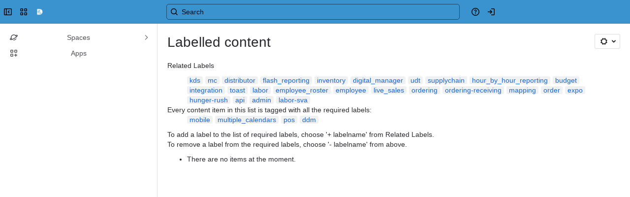

--- FILE ---
content_type: text/html;charset=UTF-8
request_url: https://decisionlogic.atlassian.net/wiki/label/ddm+mobile+multiple_calendars+pos
body_size: 9921
content:
    
    
<!DOCTYPE html><html><head>
    <!-- START-PRELOAD-TAGS --><!-- CLASSIC-master-10631191 --><script nonce="ab6daa466e514cb1ac4429b67b5c7389">window.__buildInfo={"FRONTEND_VERSION":"CLASSIC-master-10631191","BUILD_DATE":1768608088107,"EDITOR_VERSION":"216.6.6","RENDERER_VERSION":"126.0.0","ATLASPACK_VERSION":"2.15.8","BUILD_VARIANT":"default","RELAY":false,"PUBLIC_PATH":"https://cc-fe-bifrost.prod-east.frontend.public.atl-paas.net/assets/master/"};</script><!-- HEAD --><!-- JQuery --><script nonce="ab6daa466e514cb1ac4429b67b5c7389" type="module" src="https://cc-fe-bifrost.prod-east.frontend.public.atl-paas.net/assets/master/vendors~editor_atlaskit_md.47ef7cb3.js" crossorigin></script><script nonce="ab6daa466e514cb1ac4429b67b5c7389" type="module" src="https://cc-fe-bifrost.prod-east.frontend.public.atl-paas.net/assets/master/dashboard-spa-container-jquery3.38b61a9f.js" crossorigin></script><script nonce="ab6daa466e514cb1ac4429b67b5c7389" type="module" src="https://cc-fe-bifrost.prod-east.frontend.public.atl-paas.net/assets/master/dashboard-spa-container-jquery3.runtime.823dc38b.js" crossorigin></script><script nonce="ab6daa466e514cb1ac4429b67b5c7389" type="module" src="https://cc-fe-bifrost.prod-east.frontend.public.atl-paas.net/assets/master/vendors.96e00e06.js" crossorigin></script><script nonce="ab6daa466e514cb1ac4429b67b5c7389" type="module" src="https://cc-fe-bifrost.prod-east.frontend.public.atl-paas.net/assets/master/stable_vendors.251bfc4c.js" crossorigin></script><script nonce="ab6daa466e514cb1ac4429b67b5c7389" type="module" src="https://cc-fe-bifrost.prod-east.frontend.public.atl-paas.net/assets/master/vendors~editor_atlaskit_lg.b2245261.js" crossorigin></script><script nonce="ab6daa466e514cb1ac4429b67b5c7389" type="module" src="https://cc-fe-bifrost.prod-east.frontend.public.atl-paas.net/assets/master/vendors~editor_icon.8cad44c3.js" crossorigin></script><script nonce="ab6daa466e514cb1ac4429b67b5c7389" type="module" src="https://cc-fe-bifrost.prod-east.frontend.public.atl-paas.net/assets/master/datasourceTableView.a25027e8.js" crossorigin></script><script nonce="ab6daa466e514cb1ac4429b67b5c7389" type="module" src="https://cc-fe-bifrost.prod-east.frontend.public.atl-paas.net/assets/master/UpgradeEditionButton.e6086e33.js" crossorigin></script><script nonce="ab6daa466e514cb1ac4429b67b5c7389" type="module" src="https://cc-fe-bifrost.prod-east.frontend.public.atl-paas.net/assets/master/UpgradeEditionButton.runtime.ac4213a7.js" crossorigin></script><script nonce="ab6daa466e514cb1ac4429b67b5c7389" type="module" src="https://cc-fe-bifrost.prod-east.frontend.public.atl-paas.net/assets/master/LearnMoreButton.35ca0178.js" crossorigin></script><script nonce="ab6daa466e514cb1ac4429b67b5c7389" type="module" src="https://cc-fe-bifrost.prod-east.frontend.public.atl-paas.net/assets/master/ShareButton.06fb888e.js" crossorigin></script><script nonce="ab6daa466e514cb1ac4429b67b5c7389" type="module" src="https://cc-fe-bifrost.prod-east.frontend.public.atl-paas.net/assets/master/vendors~editor_icon.9be4c7d4.js" crossorigin></script><script nonce="ab6daa466e514cb1ac4429b67b5c7389" type="module" src="https://cc-fe-bifrost.prod-east.frontend.public.atl-paas.net/assets/master/standalone-navigation-jquery3.runtime.20b753a4.js" crossorigin></script><script nonce="ab6daa466e514cb1ac4429b67b5c7389" src="https://cc-fe-bifrost.prod-east.frontend.public.atl-paas.net/assets/master/vendors/3.6.1-conf-custom-m04.js" data-wrm-external data-initially-rendered data-wrm-batch-type="resource" data-wrm-key="com.atlassian.plugins.jquery:jquery" crossorigin></script><script nonce="ab6daa466e514cb1ac4429b67b5c7389" src="https://cc-fe-bifrost.prod-east.frontend.public.atl-paas.net/assets/master/vendors/3.4.0-migrate-conf-custom-03.js" data-wrm-external data-initially-rendered data-wrm-batch-type="resource" data-wrm-key="com.atlassian.plugins.jquery:jquery-migrate" crossorigin></script><!-- Files --><script nonce="ab6daa466e514cb1ac4429b67b5c7389" type="module" src="https://cc-fe-bifrost.prod-east.frontend.public.atl-paas.net/assets/master/standalone-navigation-jquery3.4c4da103.js" crossorigin></script><!-- Set Referrer --><meta name="referrer" content="origin"><link href="https://cc-fe-bifrost.prod-east.frontend.public.atl-paas.net/assets/master/compiled.2gwanc.css" rel="stylesheet" nonce="ab6daa466e514cb1ac4429b67b5c7389"><!-- HEAD --><!-- END-PRELOAD-TAGS -->
                                <title>Labelled content     - Confluence</title>
            
        
        

                        
    
                        
    

                
    
        

    
<meta http-equiv="X-UA-Compatible" content="IE=EDGE,chrome=IE7">
<meta charset="">
<meta id="confluence-context-path" name="confluence-context-path" content="/wiki">
<meta id="confluence-base-url" name="confluence-base-url" content="https://decisionlogic.atlassian.net/wiki">

<meta id="atlassian-token" name="atlassian-token" content="4f974212acac4293e0c0833523b4d7960c61348f">

<script nonce="ab6daa466e514cb1ac4429b67b5c7389" type="text/javascript">
        var contextPath = '/wiki';
</script>

    <meta name="robots" content="noindex,nofollow">
    <meta name="robots" content="noarchive">
    <meta name="confluence-request-time" content="">
        
    
        
            <meta name="ajs-discovered-plugin-features" content="{}">
            <meta name="ajs-keyboardshortcut-hash" content="c995fbca7dd1fd1139bdca75fbf90dc5edc1725148316da13001c27807b45e1c">
            <meta name="ajs-use-keyboard-shortcuts" content="true">
            <meta id="team-calendars-has-jira-link" content="true">
            <meta name="ajs-team-calendars-display-time-format" content="displayTimeFormat12">
            <meta id="team-calendars-display-week-number" content="false">
            <meta id="team-calendars-user-timezone" content="UTC">
            <script type="text/x-template" id="team-calendars-messages" title="team-calendars-messages"><fieldset class="i18n hidden"><input type="hidden" name="calendar3.month.long.july" value="July"><input type="hidden" name="calendar3.day.short.wednesday" value="Wed"><input type="hidden" name="calendar3.day.short.thursday" value="Thu"><input type="hidden" name="calendar3.month.short.march" value="Mar"><input type="hidden" name="calendar3.month.long.april" value="April"><input type="hidden" name="calendar3.month.long.october" value="October"><input type="hidden" name="calendar3.month.long.august" value="August"><input type="hidden" name="calendar3.month.short.july" value="Jul"><input type="hidden" name="calendar3.month.short.may" value="May"><input type="hidden" name="calendar3.month.short.november" value="Nov"><input type="hidden" name="calendar3.day.long.friday" value="Friday"><input type="hidden" name="calendar3.day.long.sunday" value="Sunday"><input type="hidden" name="calendar3.day.long.saturday" value="Saturday"><input type="hidden" name="calendar3.month.short.april" value="Apr"><input type="hidden" name="calendar3.day.long.wednesday" value="Wednesday"><input type="hidden" name="calendar3.month.long.december" value="December"><input type="hidden" name="calendar3.month.short.october" value="Oct"><input type="hidden" name="calendar3.day.long.monday" value="Monday"><input type="hidden" name="calendar3.month.short.june" value="Jun"><input type="hidden" name="calendar3.day.short.monday" value="Mon"><input type="hidden" name="calendar3.day.short.tuesday" value="Tue"><input type="hidden" name="calendar3.day.short.saturday" value="Sat"><input type="hidden" name="calendar3.month.long.march" value="March"><input type="hidden" name="calendar3.month.long.june" value="June"><input type="hidden" name="calendar3.month.short.february" value="Feb"><input type="hidden" name="calendar3.month.short.august" value="Aug"><input type="hidden" name="calendar3.month.short.december" value="Dec"><input type="hidden" name="calendar3.day.short.sunday" value="Sun"><input type="hidden" name="calendar3.month.long.february" value="February"><input type="hidden" name="calendar3.day.long.tuesday" value="Tuesday"><input type="hidden" name="calendar3.month.long.may" value="May"><input type="hidden" name="calendar3.month.long.september" value="September"><input type="hidden" name="calendar3.month.long.november" value="November"><input type="hidden" name="calendar3.month.short.january" value="Jan"><input type="hidden" name="calendar3.month.short.september" value="Sept"><input type="hidden" name="calendar3.day.long.thursday" value="Thursday"><input type="hidden" name="calendar3.month.long.january" value="January"><input type="hidden" name="calendar3.day.short.friday" value="Fri"></fieldset></script>
            <meta name="ajs-is-confluence-admin" content="false">
            <meta name="ajs-connection-timeout" content="60000">
            <meta name="ajs-date.format" content="MMM dd, yyyy">

    
            <meta name="ajs-cloud-id" content="5108e6de-e0e0-41b7-bdf7-5e4b8d5a5d9d">
            <meta name="ajs-org-id" content="4026e629-50a4-4b5e-810f-87e9d7402ac2">
            <meta name="ajs-context-path" content="/wiki">
            <meta name="ajs-base-url" content="https://decisionlogic.atlassian.net/wiki">
            <meta name="ajs-version-number" content="1000.0.0-ea87e85adbb8">
            <meta name="ajs-build-number" content="6452">
            <meta name="ajs-remote-user" content="">
            <meta name="ajs-remote-user-key" content="">
            <meta name="ajs-atlassian-account-id" content="">
            <meta name="ajs-remote-user-has-licensed-access" content="false">
            <meta name="ajs-current-user-fullname" content="">
            <meta name="ajs-current-user-avatar-url" content="">
            <meta name="ajs-current-user-avatar-uri-reference" content="/wiki/s/584714798/6452/ea87e85adbb8724510ff246d140164a30a1ceb2a/_/images/icons/profilepics/anonymous.png">
            <meta name="ajs-static-resource-url-prefix" content="/wiki/s/584714798/6452/ea87e85adbb8724510ff246d140164a30a1ceb2a/_">
            <meta name="ajs-global-settings-attachment-max-size" content="804857600">
            <meta name="ajs-user-locale" content="en_GB">
            <meta name="ajs-enabled-dark-features" content="confluence_sanitize_macro_preview_xss,confluence_deprecate_word_macro,confluence_jim_unbind_listeners_before_bind,jira_issues_macro_async_fetch,confluence_enable_new_jira_search_api,confluence_deprecate_related_labels_macro,confluence_deprecate_page_index_macro,confluence_deprecate_contributors_summary,filter_nested_spans_tinymce,cc-notifications-live-page-updates,confluence_deprecate_gallery_macro,confluence_deprecate_powerpoint_macro,confluence_deprecate_spaces_list_macro,confluence_deprecate_span_macro,cft_macro_live_doc_support,forge-macro-legacy-editor-placeholder,deprecating_low_usage_macros,confluence_deprecate_chart_macro,confluence_deprecate_recently_updated_dashboard,confluence_live_pages_open_beta_trait_opted_in,fabric_editor_blank_page,confluence_deprecate_google_drive_macro,rotp.admin.shortcuts,mention.service.userbase.sync.enabled,rotp.project.shortcuts,unified.permissions,previews.conversion-service,previews.trigger-all-file-types,confluence.pagenav.deferred,filestore.direct.download,frontend.editor.plugins,previews.sharing,pdf-preview,notification.batch,editor.ajax.save,jquery.feature.detection.cache,confluence.non.polling.index.flush,com.atlassian.growth.shakuni.disabled,confluence.view.edit.transition,confluence.table.resizable,fabric.mentions,react.ui.graph,confluence-inline-comments-dangling-comment,cql.search.screen,previews.sharing.pushstate,filestore.direct.upload,jim.async.vertigo,app-switcher.new,connect.no-applinks,adg3.no.auto.optout.global.colourscheme,confluence.efi.onboarding.new.templates,sidebar.deferred,file-annotations,confluence-inline-comments-resolved,quick-reload-inline-comments-flags,atlassian.aui.raphael.disabled,clc.quick.create,confluence-inline-comments-rich-editor,confluence.sidebar.deferred,collaborative-audit-log,previews.versions,file-annotations.likes,confluence-inline-comments,fusion.bitbucket.rebrand,filestore.thumbnail">
            <meta name="ajs-atl-token" content="4f974212acac4293e0c0833523b4d7960c61348f">
            <meta name="ajs-confluence-flavour" content="ALACARTE">
            <meta name="ajs-user-date-pattern" content="dd MMM yyyy">
            <meta name="ajs-iframe-allowed-for-spa" content="false">
            <meta name="ajs-content-only" content="false">
            <meta name="ajs-edition" content="PREMIUM">
    
    <link rel="shortcut icon" href="/wiki/s/584714798/6452/ea87e85adbb8724510ff246d140164a30a1ceb2a/72/_/favicon-update.ico">
<link rel="icon" type="image/x-icon" href="/wiki/s/584714798/6452/ea87e85adbb8724510ff246d140164a30a1ceb2a/72/_/favicon-update.ico">

    <!-- Monolith is still expecting a fallback-mode-jquery3.html file from SPA bundle -->

<link rel="search" type="application/opensearchdescription+xml" href="/wiki/opensearch/osd.action" title="Confluence"/>

    <!-- Styles -->
            <script nonce="ab6daa466e514cb1ac4429b67b5c7389">
window.WRM=window.WRM||{};window.WRM._unparsedData=window.WRM._unparsedData||{};window.WRM._unparsedErrors=window.WRM._unparsedErrors||{};
WRM._unparsedData["com.atlassian.plugins.atlassian-plugins-webresource-plugin:context-path.context-path"]="\"/wiki\"";
WRM._unparsedData["com.atlassian.plugins.atlassian-plugins-webresource-rest:curl.cross-origin-resources"]="false";
WRM._unparsedData["com.atlassian.plugins.atlassian-connect-plugin:icons-css-resources.iconsCssData"]="{\"com.mxgraph.confluence.plugins.diagramly\":[\"drawio-diagram\"],\"com.addonengine.analytics\":[\"space-analytics\"],\"me.davidsimpson.confluence.addon.google-analytics-for-confluence\":[\"space-report\"]}";
WRM._unparsedData["com.atlassian.plugins.atlassian-connect-plugin:blueprint-css-resources.iconsCssData"]="{}";
WRM._unparsedData["com.atlassian.plugins.atlassian-connect-plugin:dialog-options.data"]="{\"dialogOptions\":{},\"inlineDialogOptions\":{\"me.davidsimpson.confluence.addon.google-analytics-for-confluence__data-display-page-metadata-banner\":{\"width\":\"300px\"},\"net.customware.confluence.plugin.composition__tutorial-steps\":{\"width\":\"300px\"}},\"dialogModules\":{\"de.kupper.it.atlassian.confluence.deleteAllAttachments\":{\"showAttachments-dialog\":{\"cacheable\":false,\"options\":{\"height\":\"373px\",\"header\":{\"value\":\"Delete attachments\"},\"width\":\"620px\"},\"key\":\"showAttachments-dialog\"}},\"appsplus-google-sheets-confluence\":{\"appsplus-tabs-dialog\":{\"cacheable\":false,\"options\":{\"size\":\"maximum\",\"chrome\":false},\"key\":\"appsplus-tabs-dialog\"}},\"dev.dsapps.confluence.embed.youtube\":{\"dialog-pseudo-fullscreen\":{\"cacheable\":false,\"options\":{\"size\":\"fullscreen\",\"header\":{\"value\":\"Full Screen\"}},\"key\":\"dialog-pseudo-fullscreen\"}},\"confluence-chats-integration\":{\"dialog\":{\"cacheable\":false,\"options\":{},\"key\":\"dialog\"},\"page-config-dialog\":{\"cacheable\":false,\"options\":{\"height\":\"470px\",\"chrome\":false,\"width\":\"570px\"},\"key\":\"page-config-dialog\"}},\"com.bilith.lref.confluence-gdrive\":{\"dialog\":{\"cacheable\":false,\"options\":{\"header\":{}},\"key\":\"dialog\"},\"iterator\":{\"cacheable\":false,\"options\":{\"header\":{}},\"key\":\"iterator\"},\"creator\":{\"cacheable\":false,\"options\":{\"header\":{}},\"key\":\"creator\"},\"exporter\":{\"cacheable\":false,\"options\":{\"header\":{}},\"key\":\"exporter\"},\"uploader\":{\"cacheable\":false,\"options\":{\"header\":{}},\"key\":\"uploader\"},\"sharer\":{\"cacheable\":false,\"options\":{\"header\":{}},\"key\":\"sharer\"},\"picker\":{\"cacheable\":false,\"options\":{\"header\":{}},\"key\":\"picker\"}}}}";
WRM._unparsedData["com.atlassian.plugins.atlassian-connect-plugin:confluence-macro.property-panel-controls"]="{}";
WRM._unparsedData["com.atlassian.confluence.plugins.confluence-feature-discovery-plugin:confluence-feature-discovery-plugin-resources.test-mode"]="false";
if(window.WRM._dataArrived)window.WRM._dataArrived();</script>
<link type="text/css" rel="stylesheet" nonce="ab6daa466e514cb1ac4429b67b5c7389" href="//d3n2apez9jeekm.cloudfront.net/decisionlogic.atlassian.net/wiki/s/e3b0c44298fc1c149afbf4c8996fb92427ae41e4649b934ca495991b7852b855-CDN/1334269262/h/4717b5ea9dcf07eebf6ecaed970652e143dc6d6d5b277396f008f20eb2d146ff/_/download/contextbatch/css/_super/batch.css?assetVersion=1000.0.0-ea87e85adbb819827&amp;externals=__local-default__&amp;relative-url=true" data-wrm-key="_super" data-wrm-batch-type="context" media="all">
<link type="text/css" rel="stylesheet" nonce="ab6daa466e514cb1ac4429b67b5c7389" href="//d3n2apez9jeekm.cloudfront.net/decisionlogic.atlassian.net/wiki/s/e3b0c44298fc1c149afbf4c8996fb92427ae41e4649b934ca495991b7852b855-CDN/1334269262/h/662e2deb1d82aa060d67a07d943aa7bbfdda550b7248eaf575496e0e81f52ed1/_/download/contextbatch/css/main,atl.general,-_super/batch.css?assetVersion=1000.0.0-ea87e85adbb819827&amp;externals=__local-default__&amp;relative-url=true" data-wrm-key="main,atl.general,-_super" data-wrm-batch-type="context" media="all">
<link type="text/css" rel="stylesheet" nonce="ab6daa466e514cb1ac4429b67b5c7389" href="//d3n2apez9jeekm.cloudfront.net/decisionlogic.atlassian.net/wiki/s/e3b0c44298fc1c149afbf4c8996fb92427ae41e4649b934ca495991b7852b855-CDN/1334269262/h/4e0dd33c1c355ff4cb6ea2dc5f55537302a5fe9105eb72298036758c0447e81e/_/download/batch/confluence.web.resources:pagination-styles/confluence.web.resources:pagination-styles.css?assetVersion=1000.0.0-ea87e85adbb819827&amp;externals=__local-default__&amp;relative-url=true" data-wrm-key="confluence.web.resources:pagination-styles" data-wrm-batch-type="resource" media="all">
<link type="text/css" rel="stylesheet" nonce="ab6daa466e514cb1ac4429b67b5c7389" href="//d3n2apez9jeekm.cloudfront.net/decisionlogic.atlassian.net/wiki/s/e3b0c44298fc1c149afbf4c8996fb92427ae41e4649b934ca495991b7852b855-CDN/1334269262/h/be1a0f9511403efab098ae05d13741b954061736d63980f8950eda35743ce25c/_/download/batch/com.atlassian.auiplugin:aui-sidebar/com.atlassian.auiplugin:aui-sidebar.css?assetVersion=1000.0.0-ea87e85adbb819827&amp;externals=__local-default__&amp;relative-url=true" data-wrm-key="com.atlassian.auiplugin:aui-sidebar" data-wrm-batch-type="resource" media="all">

    
    <!-- Dynamically generated colors styles -->
    

            <!-- Scripts -->
        <script nonce="ab6daa466e514cb1ac4429b67b5c7389" type="text/javascript" src="//cc-fe-bifrost.prod-east.frontend.public.atl-paas.net/assets/master/vendors/3.6.1-conf-custom-m04.js" data-wrm-external data-wrm-key="com.atlassian.plugins.jquery:jquery" data-wrm-batch-type="resource" data-initially-rendered></script>
<script nonce="ab6daa466e514cb1ac4429b67b5c7389" type="text/javascript" src="//cc-fe-bifrost.prod-east.frontend.public.atl-paas.net/assets/master/vendors/3.4.0-migrate-conf-custom-03.js" data-wrm-external data-wrm-key="com.atlassian.plugins.jquery:jquery" data-wrm-batch-type="resource" data-initially-rendered></script>
<script nonce="ab6daa466e514cb1ac4429b67b5c7389" type="text/javascript" src="//d3n2apez9jeekm.cloudfront.net/decisionlogic.atlassian.net/wiki/s/e3b0c44298fc1c149afbf4c8996fb92427ae41e4649b934ca495991b7852b855-CDN/1334269262/h/f4eb17c447724596d16b753593a128891378bfe8500a4124031862de00012dd8/_/download/contextbatch/js/_super/batch.js?assetVersion=1000.0.0-ea87e85adbb819827&amp;externals=__local-default__&amp;locale=en-GB" data-wrm-key="_super" data-wrm-batch-type="context" data-initially-rendered></script>
<script nonce="ab6daa466e514cb1ac4429b67b5c7389" type="text/javascript" src="//d3n2apez9jeekm.cloudfront.net/decisionlogic.atlassian.net/wiki/s/e3b0c44298fc1c149afbf4c8996fb92427ae41e4649b934ca495991b7852b855-CDN/1334269262/h/00c55976f0c60b1f503e20099d80c4ca3135a7128e8a22b11fea1ac68faa817c/_/download/contextbatch/js/main,atl.general,-_super/batch.js?assetVersion=1000.0.0-ea87e85adbb819827&amp;externals=__local-default__&amp;locale=en-GB" data-wrm-key="main,atl.general,-_super" data-wrm-batch-type="context" data-initially-rendered></script>
<script nonce="ab6daa466e514cb1ac4429b67b5c7389" type="text/javascript" src="//d3n2apez9jeekm.cloudfront.net/decisionlogic.atlassian.net/wiki/s/e3b0c44298fc1c149afbf4c8996fb92427ae41e4649b934ca495991b7852b855-CDN/1334269262/h/98cfd6888d222026ba2e847d3157d0603e04ee8c6e49cada89a75375b7a41dc7/_/download/batch/confluence.web.resources:breadcrumbs/confluence.web.resources:breadcrumbs.js?assetVersion=1000.0.0-ea87e85adbb819827&amp;externals=__local-default__&amp;locale=en-GB" data-wrm-key="confluence.web.resources:breadcrumbs" data-wrm-batch-type="resource" data-initially-rendered></script>
<script nonce="ab6daa466e514cb1ac4429b67b5c7389" type="text/javascript" src="//d3n2apez9jeekm.cloudfront.net/decisionlogic.atlassian.net/wiki/s/e3b0c44298fc1c149afbf4c8996fb92427ae41e4649b934ca495991b7852b855-CDN/1334269262/h/92491fd54a35a5cfd79992635311a910eaa840da13b971dc1630da8f3cffa266/_/download/batch/com.atlassian.auiplugin:ajs-raf/com.atlassian.auiplugin:ajs-raf.js?assetVersion=1000.0.0-ea87e85adbb819827&amp;externals=__local-default__" data-wrm-key="com.atlassian.auiplugin:ajs-raf" data-wrm-batch-type="resource" data-initially-rendered></script>
<script nonce="ab6daa466e514cb1ac4429b67b5c7389" type="text/javascript" src="//d3n2apez9jeekm.cloudfront.net/decisionlogic.atlassian.net/wiki/s/e3b0c44298fc1c149afbf4c8996fb92427ae41e4649b934ca495991b7852b855-CDN/1334269262/h/d142b935c16781a34a3d3c7ac45bcf62b8aefa05959c0ed2449714e6cd02160b/_/download/batch/com.atlassian.auiplugin:internal-src-js-aui-internal-is-input/com.atlassian.auiplugin:internal-src-js-aui-internal-is-input.js?assetVersion=1000.0.0-ea87e85adbb819827&amp;externals=__local-default__&amp;locale=en-GB" data-wrm-key="com.atlassian.auiplugin:internal-src-js-aui-internal-is-input" data-wrm-batch-type="resource" data-initially-rendered></script>
<script nonce="ab6daa466e514cb1ac4429b67b5c7389" type="text/javascript" src="//d3n2apez9jeekm.cloudfront.net/decisionlogic.atlassian.net/wiki/s/e3b0c44298fc1c149afbf4c8996fb92427ae41e4649b934ca495991b7852b855-CDN/1334269262/h/2c4e87b76afb638e7aeb774669c0993cf8f918f7b8f3a567806aed3eece585bb/_/download/batch/com.atlassian.auiplugin:internal-src-js-aui-trigger/com.atlassian.auiplugin:internal-src-js-aui-trigger.js?assetVersion=1000.0.0-ea87e85adbb819827&amp;externals=__local-default__&amp;locale=en-GB" data-wrm-key="com.atlassian.auiplugin:internal-src-js-aui-trigger" data-wrm-batch-type="resource" data-initially-rendered></script>
<script nonce="ab6daa466e514cb1ac4429b67b5c7389" type="text/javascript" src="//d3n2apez9jeekm.cloudfront.net/decisionlogic.atlassian.net/wiki/s/e3b0c44298fc1c149afbf4c8996fb92427ae41e4649b934ca495991b7852b855-CDN/1334269262/h/e9932d6b309e6704fc54630b89829236f3c44fa45fdb1c7cc45779ca9f86e0b6/_/download/batch/com.atlassian.auiplugin:aui-trigger/com.atlassian.auiplugin:aui-trigger.js?assetVersion=1000.0.0-ea87e85adbb819827&amp;externals=__local-default__&amp;locale=en-GB" data-wrm-key="com.atlassian.auiplugin:aui-trigger" data-wrm-batch-type="resource" data-initially-rendered></script>
<script nonce="ab6daa466e514cb1ac4429b67b5c7389" type="text/javascript" src="//d3n2apez9jeekm.cloudfront.net/decisionlogic.atlassian.net/wiki/s/e3b0c44298fc1c149afbf4c8996fb92427ae41e4649b934ca495991b7852b855-CDN/1334269262/h/039b9ae634e4a301db91d8837f64fd5cf49806bbd12519a91fc46533f2b930cb/_/download/batch/com.atlassian.auiplugin:internal-src-js-aui-internal-attributes/com.atlassian.auiplugin:internal-src-js-aui-internal-attributes.js?assetVersion=1000.0.0-ea87e85adbb819827&amp;externals=__local-default__&amp;locale=en-GB" data-wrm-key="com.atlassian.auiplugin:internal-src-js-aui-internal-attributes" data-wrm-batch-type="resource" data-initially-rendered></script>
<script nonce="ab6daa466e514cb1ac4429b67b5c7389" type="text/javascript" src="//d3n2apez9jeekm.cloudfront.net/decisionlogic.atlassian.net/wiki/s/e3b0c44298fc1c149afbf4c8996fb92427ae41e4649b934ca495991b7852b855-CDN/1334269262/h/63d0e95e71fb8f28b920125845402c0c46687f94f1ab8e2727d463e5d7baf30d/_/download/batch/com.atlassian.auiplugin:internal-src-js-aui-internal-enforcer/com.atlassian.auiplugin:internal-src-js-aui-internal-enforcer.js?assetVersion=1000.0.0-ea87e85adbb819827&amp;externals=__local-default__&amp;locale=en-GB" data-wrm-key="com.atlassian.auiplugin:internal-src-js-aui-internal-enforcer" data-wrm-batch-type="resource" data-initially-rendered></script>
<script nonce="ab6daa466e514cb1ac4429b67b5c7389" type="text/javascript" src="//d3n2apez9jeekm.cloudfront.net/decisionlogic.atlassian.net/wiki/s/e3b0c44298fc1c149afbf4c8996fb92427ae41e4649b934ca495991b7852b855-CDN/1334269262/h/d5b76e4a74329c24960b37292fcd45e167b2d3ead953533a62b885399c1e13b7/_/download/batch/com.atlassian.auiplugin:internal-src-js-aui-inline-dialog2/com.atlassian.auiplugin:internal-src-js-aui-inline-dialog2.js?assetVersion=1000.0.0-ea87e85adbb819827&amp;externals=__local-default__&amp;locale=en-GB" data-wrm-key="com.atlassian.auiplugin:internal-src-js-aui-inline-dialog2" data-wrm-batch-type="resource" data-initially-rendered></script>
<script nonce="ab6daa466e514cb1ac4429b67b5c7389" type="text/javascript" src="//d3n2apez9jeekm.cloudfront.net/decisionlogic.atlassian.net/wiki/s/e3b0c44298fc1c149afbf4c8996fb92427ae41e4649b934ca495991b7852b855-CDN/1334269262/h/35b967c790841bf2ccc6ca40831e21db64f16ba735f00ec5957c6c529085fe7b/_/download/batch/com.atlassian.auiplugin:aui-inline-dialog2/com.atlassian.auiplugin:aui-inline-dialog2.js?assetVersion=1000.0.0-ea87e85adbb819827&amp;externals=__local-default__&amp;locale=en-GB" data-wrm-key="com.atlassian.auiplugin:aui-inline-dialog2" data-wrm-batch-type="resource" data-initially-rendered></script>
<script nonce="ab6daa466e514cb1ac4429b67b5c7389" type="text/javascript" src="//d3n2apez9jeekm.cloudfront.net/decisionlogic.atlassian.net/wiki/s/e3b0c44298fc1c149afbf4c8996fb92427ae41e4649b934ca495991b7852b855-CDN/1334269262/h/5c10ee22191b4d0afdb606690d2f2cd850f01a480e772a08562ab9deaffce57f/_/download/batch/com.atlassian.auiplugin:internal-src-js-vendor-raf-raf/com.atlassian.auiplugin:internal-src-js-vendor-raf-raf.js?assetVersion=1000.0.0-ea87e85adbb819827&amp;externals=__local-default__&amp;locale=en-GB" data-wrm-key="com.atlassian.auiplugin:internal-src-js-vendor-raf-raf" data-wrm-batch-type="resource" data-initially-rendered></script>
<script nonce="ab6daa466e514cb1ac4429b67b5c7389" type="text/javascript" src="//d3n2apez9jeekm.cloudfront.net/decisionlogic.atlassian.net/wiki/s/e3b0c44298fc1c149afbf4c8996fb92427ae41e4649b934ca495991b7852b855-CDN/1334269262/h/cf13df64397bd462047b299484cbd27c0cc94f12fb0040fd9ac93fed3aff67ba/_/download/batch/com.atlassian.auiplugin:internal-src-js-aui-internal-has-touch/com.atlassian.auiplugin:internal-src-js-aui-internal-has-touch.js?assetVersion=1000.0.0-ea87e85adbb819827&amp;externals=__local-default__&amp;locale=en-GB" data-wrm-key="com.atlassian.auiplugin:internal-src-js-aui-internal-has-touch" data-wrm-batch-type="resource" data-initially-rendered></script>
<script nonce="ab6daa466e514cb1ac4429b67b5c7389" type="text/javascript" src="//d3n2apez9jeekm.cloudfront.net/decisionlogic.atlassian.net/wiki/s/e3b0c44298fc1c149afbf4c8996fb92427ae41e4649b934ca495991b7852b855-CDN/1334269262/h/c9d9c3b2c6b6f083bf0687811156bb6fe97ebfe1e0751984278f519b766da40d/_/download/batch/com.atlassian.auiplugin:internal-src-js-aui-internal-mediaQuery/com.atlassian.auiplugin:internal-src-js-aui-internal-mediaQuery.js?assetVersion=1000.0.0-ea87e85adbb819827&amp;externals=__local-default__&amp;locale=en-GB" data-wrm-key="com.atlassian.auiplugin:internal-src-js-aui-internal-mediaQuery" data-wrm-batch-type="resource" data-initially-rendered></script>
<script nonce="ab6daa466e514cb1ac4429b67b5c7389" type="text/javascript" src="//d3n2apez9jeekm.cloudfront.net/decisionlogic.atlassian.net/wiki/s/e3b0c44298fc1c149afbf4c8996fb92427ae41e4649b934ca495991b7852b855-CDN/1334269262/h/1482efa05fe564f5eae52ef9342e22bc7ed1bd026417497edbd66010b8b881ce/_/download/batch/com.atlassian.auiplugin:internal-src-js-aui-sidebar/com.atlassian.auiplugin:internal-src-js-aui-sidebar.js?assetVersion=1000.0.0-ea87e85adbb819827&amp;externals=__local-default__&amp;locale=en-GB" data-wrm-key="com.atlassian.auiplugin:internal-src-js-aui-sidebar" data-wrm-batch-type="resource" data-initially-rendered></script>

        

        
    

		
	

    

    
    </head>
    

    
<body id="com-atlassian-confluence" class="theme-default   aui-layout aui-theme-default">
        <script nonce="ab6daa466e514cb1ac4429b67b5c7389">
        var __INITIAL_STATE__ = typeof __INITIAL_STATE__ !== 'undefined' ? __INITIAL_STATE__ : { i18n: { locale: 'en-GB', messages: {} } };
    </script>
    <div class="banner-spacer-container"></div>
    <div style="display:flex;" data-main-container>
        <div id="ui-global-sidebar-section" slot="navigation" style="z-index: 2"></div>
        <div style="flex-flow: row wrap; width: 100%" data-flex-container>
            <div style="flex: 1 100%" data-main-content>
                
        
    
            </div>
            <!-- PARCEL --><!-- START-FRAGMENT standalone-navigation-jquery3.html --><style nonce="ab6daa466e514cb1ac4429b67b5c7389">body,body.aui-layout{font-family:-apple-system,BlinkMacSystemFont,Segoe UI,Roboto,Noto Sans,Ubuntu,Droid Sans,Helvetica Neue,sans-serif}body{background-color:var(--ds-surface,#fff);margin:0;padding:0;font-size:14px}#main,#admin-content,#custom-content-container,.ap-servlet-placeholder{opacity:0}a{text-decoration:none}h1{font-weight:400}</style><!-- END-FRAGMENT standalone-navigation-jquery3.html-->
    <div id="header-precursor">
        <div class="cell">
            
                            </div>
    </div>

        
                        
    <!-- \#header -->

            
                
        <main id="main" class=" aui-page-panel ">
                <div class="connect-theme-background-cover"></div>
                                                 <div id="main-header">
                                        

    <div id="navigation" class="content-navigation">

        <button href="#label-settings" aria-owns="label-settings" aria-haspopup="true" class="labels-settings-trigger aui-button aui-dropdown2-trigger aui-style-default">
            <span class="aui-icon aui-icon-small aui-iconfont-configure">Settings</span>
        </button>

        <div id="label-settings" class="aui-dropdown2 aui-style-default" aria-hidden="true">
            <ul class="aui-list-truncate">
                                    <li><a href="/wiki/labels/listlabels-heatmap.action">Popular Labels</a></li>
                                    <li><a href="/wiki/labels/listlabels-alphaview.action">All Labels</a></li>
                            </ul>
        </div>
    </div>


                    
                    <div id="title-heading" class="pagetitle with-breadcrumbs">
                        
                                                    <div role="navigation" aria-label="Breadcrumb" id="breadcrumb-section">
                                
    
    
    <ol id="breadcrumbs">
                        </ol>


                            </div>
                        
                        

                        <h1 id="title-text" class="with-breadcrumbs">
                                                                Labelled content
                                                    </h1>
                    </div>
                </div><!-- \#main-header -->
            
                            
                        

    

        

        




            
    <!--
    LABEL DECORATOR
    This decorator handles label contexts
-->


    
    
        
    
    
<div class="pagebody labels">
    

<div id="action-messages">
                        </div>
                        		                        
        <div class="labels-content">
            <div class="related-labels">
                                    <div>Related Labels</div>
                    <ul class="label-list">

<li class="aui-label" data-label-id="3531014161">
    <a class="plus-label" rel="nofollow" href="            /wiki/labels/viewlabel.action?ids=1601667113&amp;ids=3531014161&amp;ids=9207820&amp;ids=1601667118&amp;ids=50298883
    ">kds</a>
</li><li class="aui-label" data-label-id="1601667120">
    <a class="plus-label" rel="nofollow" href="            /wiki/labels/viewlabel.action?ids=1601667113&amp;ids=1601667120&amp;ids=9207820&amp;ids=1601667118&amp;ids=50298883
    ">mc</a>
</li><li class="aui-label" data-label-id="18612225">
    <a class="plus-label" rel="nofollow" href="            /wiki/labels/viewlabel.action?ids=1601667113&amp;ids=18612225&amp;ids=9207820&amp;ids=1601667118&amp;ids=50298883
    ">distributor</a>
</li><li class="aui-label" data-label-id="50298881">
    <a class="plus-label" rel="nofollow" href="            /wiki/labels/viewlabel.action?ids=1601667113&amp;ids=50298881&amp;ids=9207820&amp;ids=1601667118&amp;ids=50298883
    ">flash_reporting</a>
</li><li class="aui-label" data-label-id="9207815">
    <a class="plus-label" rel="nofollow" href="            /wiki/labels/viewlabel.action?ids=1601667113&amp;ids=9207815&amp;ids=9207820&amp;ids=1601667118&amp;ids=50298883
    ">inventory</a>
</li><li class="aui-label" data-label-id="1601667115">
    <a class="plus-label" rel="nofollow" href="            /wiki/labels/viewlabel.action?ids=1601667113&amp;ids=1601667115&amp;ids=9207820&amp;ids=1601667118&amp;ids=50298883
    ">digital_manager</a>
</li><li class="aui-label" data-label-id="6651917">
    <a class="plus-label" rel="nofollow" href="            /wiki/labels/viewlabel.action?ids=1601667113&amp;ids=9207820&amp;ids=1601667118&amp;ids=50298883&amp;ids=6651917
    ">udt</a>
</li><li class="aui-label" data-label-id="9207814">
    <a class="plus-label" rel="nofollow" href="            /wiki/labels/viewlabel.action?ids=1601667113&amp;ids=9207820&amp;ids=1601667118&amp;ids=50298883&amp;ids=9207814
    ">supplychain</a>
</li><li class="aui-label" data-label-id="50298882">
    <a class="plus-label" rel="nofollow" href="            /wiki/labels/viewlabel.action?ids=1601667113&amp;ids=50298882&amp;ids=9207820&amp;ids=1601667118&amp;ids=50298883
    ">hour_by_hour_reporting</a>
</li><li class="aui-label" data-label-id="79101954">
    <a class="plus-label" rel="nofollow" href="            /wiki/labels/viewlabel.action?ids=79101954&amp;ids=1601667113&amp;ids=9207820&amp;ids=1601667118&amp;ids=50298883
    ">budget</a>
</li><li class="aui-label" data-label-id="15695873">
    <a class="plus-label" rel="nofollow" href="            /wiki/labels/viewlabel.action?ids=1601667113&amp;ids=15695873&amp;ids=9207820&amp;ids=1601667118&amp;ids=50298883
    ">integration</a>
</li><li class="aui-label" data-label-id="3516694556">
    <a class="plus-label" rel="nofollow" href="            /wiki/labels/viewlabel.action?ids=1601667113&amp;ids=9207820&amp;ids=1601667118&amp;ids=50298883&amp;ids=3516694556
    ">toast</a>
</li><li class="aui-label" data-label-id="104638893">
    <a class="plus-label" rel="nofollow" href="            /wiki/labels/viewlabel.action?ids=1601667113&amp;ids=104638893&amp;ids=9207820&amp;ids=1601667118&amp;ids=50298883
    ">labor</a>
</li><li class="aui-label" data-label-id="378568710">
    <a class="plus-label" rel="nofollow" href="            /wiki/labels/viewlabel.action?ids=1601667113&amp;ids=378568710&amp;ids=9207820&amp;ids=1601667118&amp;ids=50298883
    ">employee_roster</a>
</li><li class="aui-label" data-label-id="103317504">
    <a class="plus-label" rel="nofollow" href="            /wiki/labels/viewlabel.action?ids=1601667113&amp;ids=103317504&amp;ids=9207820&amp;ids=1601667118&amp;ids=50298883
    ">employee</a>
</li><li class="aui-label" data-label-id="214007809">
    <a class="plus-label" rel="nofollow" href="            /wiki/labels/viewlabel.action?ids=1601667113&amp;ids=214007809&amp;ids=9207820&amp;ids=1601667118&amp;ids=50298883
    ">live_sales</a>
</li><li class="aui-label" data-label-id="76939267">
    <a class="plus-label" rel="nofollow" href="            /wiki/labels/viewlabel.action?ids=1601667113&amp;ids=9207820&amp;ids=1601667118&amp;ids=76939267&amp;ids=50298883
    ">ordering</a>
</li><li class="aui-label" data-label-id="3483500574">
    <a class="plus-label" rel="nofollow" href="            /wiki/labels/viewlabel.action?ids=1601667113&amp;ids=9207820&amp;ids=1601667118&amp;ids=3483500574&amp;ids=50298883
    ">ordering-receiving</a>
</li><li class="aui-label" data-label-id="3530489909">
    <a class="plus-label" rel="nofollow" href="            /wiki/labels/viewlabel.action?ids=1601667113&amp;ids=3530489909&amp;ids=9207820&amp;ids=1601667118&amp;ids=50298883
    ">mapping</a>
</li><li class="aui-label" data-label-id="6651911">
    <a class="plus-label" rel="nofollow" href="            /wiki/labels/viewlabel.action?ids=1601667113&amp;ids=9207820&amp;ids=1601667118&amp;ids=6651911&amp;ids=50298883
    ">order</a>
</li><li class="aui-label" data-label-id="3025338390">
    <a class="plus-label" rel="nofollow" href="            /wiki/labels/viewlabel.action?ids=1601667113&amp;ids=3025338390&amp;ids=9207820&amp;ids=1601667118&amp;ids=50298883
    ">expo</a>
</li><li class="aui-label" data-label-id="3516858380">
    <a class="plus-label" rel="nofollow" href="            /wiki/labels/viewlabel.action?ids=1601667113&amp;ids=3516858380&amp;ids=9207820&amp;ids=1601667118&amp;ids=50298883
    ">hunger-rush</a>
</li><li class="aui-label" data-label-id="3516629034">
    <a class="plus-label" rel="nofollow" href="            /wiki/labels/viewlabel.action?ids=3516629034&amp;ids=1601667113&amp;ids=9207820&amp;ids=1601667118&amp;ids=50298883
    ">api</a>
</li><li class="aui-label" data-label-id="3488907286">
    <a class="plus-label" rel="nofollow" href="            /wiki/labels/viewlabel.action?ids=3488907286&amp;ids=1601667113&amp;ids=9207820&amp;ids=1601667118&amp;ids=50298883
    ">admin</a>
</li><li class="aui-label" data-label-id="3520593938">
    <a class="plus-label" rel="nofollow" href="            /wiki/labels/viewlabel.action?ids=1601667113&amp;ids=3520593938&amp;ids=9207820&amp;ids=1601667118&amp;ids=50298883
    ">labor-sva</a>
</li>    
                    </ul>
                            </div>

            <div class="labels-main">
                <div class="labels-main-description">
                                    Every content item in this list is tagged with all the required labels:
                    <ul class="label-list">

<li class="aui-label" data-label-id="9207820">
    <a class="minus-label" rel="nofollow" href="            /wiki/labels/viewlabel.action?ids=1601667113&amp;ids=1601667118&amp;ids=50298883
    ">mobile</a>
</li><li class="aui-label" data-label-id="1601667118">
    <a class="minus-label" rel="nofollow" href="            /wiki/label/ddm+mobile+pos
    ">multiple_calendars</a>
</li><li class="aui-label" data-label-id="50298883">
    <a class="minus-label" rel="nofollow" href="            /wiki/labels/viewlabel.action?ids=1601667113&amp;ids=9207820&amp;ids=1601667118
    ">pos</a>
</li><li class="aui-label" data-label-id="1601667113">
    <a class="minus-label" rel="nofollow" href="            /wiki/labels/viewlabel.action?ids=9207820&amp;ids=1601667118&amp;ids=50298883
    ">ddm</a>
</li>
                    </ul>
                    <p>To add a label to the list of required labels, choose '+ labelname' from Related Labels.<br>
                       To remove a label from the required labels, choose '- labelname' from above.</p>
                                </div>

                                <ul class="content-by-label">
                                            <li>There are no items at the moment.</li>
                                    </ul>

                            
        

    
    
    
<ol class="aui-nav aui-nav-pagination">
    </ol>
            </div>
        </div>

    
    

                
</div>

    



        


                        </main>
    <!-- \#main -->
            
    
    
            
            <div class="ap-container" id="ap-me.davidsimpson.confluence.addon.google-analytics-for-confluence__data-collection-atl-footer">

  <div class="ap-content " id="embedded-me.davidsimpson.confluence.addon.google-analytics-for-confluence__data-collection-atl-footer"></div>
  <script nonce="ab6daa466e514cb1ac4429b67b5c7389" class="ap-iframe-body-script">
  (function(){
    var data = {
    "addon_key":"me.davidsimpson.confluence.addon.google-analytics-for-confluence",
    "uniqueKey":"me.davidsimpson.confluence.addon.google-analytics-for-confluence__data-collection-atl-footer",
    "key":"data-collection-atl-footer",
     "moduleType":"webPanels",      "moduleLocation":"atl.footer",      "title":"Data Collection Webpanel",     "cp":"/wiki",
            "general":"",
    "w":"",
    "h":"",
    "url":"https://www.gaic.app/data-collection?page_id=&content_id=&content.type=&space.id=&space.key=&is.premium=true&is.standard=false&is.free=false&is.admin=false&xdm_e=https%3A%2F%2Fdecisionlogic.atlassian.net&xdm_c=channel-me.davidsimpson.confluence.addon.google-analytics-for-confluence__data-collection-atl-footer&cp=%2Fwiki&xdm_deprecated_addon_key_do_not_use=me.davidsimpson.confluence.addon.google-analytics-for-confluence&lic=active&userAccess=true&cv=1000.0.0-ea87e85adbb8&jwt=eyJ0eXAiOiJKV1QiLCJhbGciOiJIUzI1NiJ9.[base64].J1w_aHKEOfQvv-DyPA9miedi-mQudhzbM0vSkTxpE4c",
     "contextJwt": "eyJ0eXAiOiJKV1QiLCJhbGciOiJIUzI1NiJ9.[base64].YeVfC73Vul7P4QQ2lAjgaHOqSkzxTPwgB_v1P8um9hk",    "structuredContext": "{\"license\":{\"active\":true},\"url\":{\"displayUrl\":\"https://decisionlogic.atlassian.net/wiki\"}}",
    "contentClassifier":"",
    "productCtx":"{\"user.isExternalCollaborator\":\"false\"}",
    "timeZone":"UTC",
    "origin":"https://www.gaic.app",
    "hostOrigin":"https://decisionlogic.atlassian.net",
    "sandbox":"allow-downloads allow-forms allow-modals allow-popups allow-popups-to-escape-sandbox allow-scripts allow-same-origin allow-top-navigation-by-user-activation allow-storage-access-by-user-activation",            "apiMigrations": {
        "gdpr": true
    }
}
;
    if(window.AP && window.AP.subCreate) {
      window._AP.appendConnectAddon(data);
    } else {
      require(['ac/create'], function(create){
        create.appendConnectAddon(data);
      });
    }

    // For Confluence App Analytics. This code works in conjunction with CFE's ConnectSupport.js.
    // Here, we add a listener to the initial HTML page that stores events if the ConnectSupport component
    // has not mounted yet. In CFE, we process the missed event data and disable this initial listener.
    const __MAX_EVENT_ARRAY_SIZE__ = 20;
    const connectAppAnalytics = "ecosystem.confluence.connect.analytics";
    window.connectHost && window.connectHost.onIframeEstablished((eventData) => {
      if (!window.__CONFLUENCE_CONNECT_SUPPORT_LOADED__) {
        let events = JSON.parse(window.localStorage.getItem(connectAppAnalytics)) || [];
        if (events.length >= __MAX_EVENT_ARRAY_SIZE__) {
          events.shift();
        }
        events.push(eventData);
        window.localStorage.setItem(connectAppAnalytics, JSON.stringify(events));
      }
    });

  }());
</script>

</div>

            
    
    
    </div><!-- flex-flow: row wrap -->
    </div><!-- display: flex -->

<span style="display:none;" id="confluence-server-performance">{"serverDuration": 164, "requestCorrelationId": "ab6daa466e514cb1ac4429b67b5c7389"}</span>
</body>
</html>
    


--- FILE ---
content_type: text/html; charset=utf-8
request_url: https://www.gaic.app/data-collection?page_id=&content_id=&content.type=&space.id=&space.key=&is.premium=true&is.standard=false&is.free=false&is.admin=false&xdm_e=https%3A%2F%2Fdecisionlogic.atlassian.net&xdm_c=channel-me.davidsimpson.confluence.addon.google-analytics-for-confluence__data-collection-atl-footer&cp=%2Fwiki&xdm_deprecated_addon_key_do_not_use=me.davidsimpson.confluence.addon.google-analytics-for-confluence&lic=active&userAccess=true&cv=1000.0.0-ea87e85adbb8&jwt=eyJ0eXAiOiJKV1QiLCJhbGciOiJIUzI1NiJ9.eyJxc2giOiI5Zjc2OTQ5YjE4NzZiOWM2MDAwNTZkYTNlOTMxOGFkMzM3ZTFhYmE3YjQzZDQ4MTk0NzMzNWM2OWYzYjFjZGJkIiwiaXNzIjoiQ29uZmx1ZW5jZToyNDkwNTk5NzI0IiwiY29udGV4dCI6e30sImV4cCI6MTc2ODkxMTA0MSwiaWF0IjoxNzY4OTEwODYxfQ.J1w_aHKEOfQvv-DyPA9miedi-mQudhzbM0vSkTxpE4c
body_size: 713
content:
<html>
  <head>
    <meta charset="utf-8" />
    <meta http-equiv="X-UA-Compatible" content="IE=edge" />
    <meta name="viewport" content="width=device-width, initial-scale=1.0" />

    <!-- start: for UA only -->
    <meta
      name="google-signin-client_id"
      content="1026761374170-89aicfch4r8sforvc6a1uhaj0btjfmqs.apps.googleusercontent.com"
    />
    <meta
      name="google-signin-scope"
      content="https://www.googleapis.com/auth/analytics.readonly"
    />

    <meta name="google-signin-plugin_name" content="dsapps_gaic" />
    <!-- end: for UA only -->

    <title>Data Collection • Google Analytics in Confluence</title>

    <script
      src="https://connect-cdn.atl-paas.net/all.js"
      type="text/javascript"
    ></script>

    <script
      src="/vendor/bootstrap-native/2.0.27/bootstrap-native-v4.min.js"
    ></script>
    <script src="/vendor/sheetjs/xlsx-0.20.2/xlsx.full.min.js"></script>

      <!-- couldn't find sentry public key -->
  </head>
  <body
    data-configuration-api="/rest/configuration?jwt=eyJ0eXAiOiJKV1QiLCJhbGciOiJIUzI1NiJ9.[base64].8d0F8vhTBtFFFCFNJhfIAXJIbyoyvdEUfY1uyj1RihA"
    data-app-key=""
    data-token="eyJ0eXAiOiJKV1QiLCJhbGciOiJIUzI1NiJ9.[base64].8d0F8vhTBtFFFCFNJhfIAXJIbyoyvdEUfY1uyj1RihA"
    data-app-base-url="https://www.gaic.app"
    data-host-base-url="https://decisionlogic.atlassian.net/wiki"
    data-ga4-authed=""
    data-property-id=""
  >
    <script>window?.AP?.theming?.initializeTheming();</script>
    <div id="contacting-ga4" class="loading hidden"></div>
    
<link rel="stylesheet" href="/css/data-collection.css" type="text/css" />

<div
  class="dvdsmpsn ac-content hide-panel"
  data-ua-web-property-id=""
  data-ga4-measurement-id="G-600VLNNF11"
>
  <!--
  <div>
    <p>This site uses
      <a href="//www.google.com/analytics/" target="_blank">Google Analytics</a>
      to collect usage data.</p>
    <div id="license-status"></div>
  </div>
  -->
</div>
<script src="/js/utils.js"></script>
<script src="/js/data-collection.js?_=2024.003"></script>
  </body>
</html>

--- FILE ---
content_type: text/css
request_url: https://d3n2apez9jeekm.cloudfront.net/decisionlogic.atlassian.net/wiki/s/e3b0c44298fc1c149afbf4c8996fb92427ae41e4649b934ca495991b7852b855-CDN/1334269262/h/662e2deb1d82aa060d67a07d943aa7bbfdda550b7248eaf575496e0e81f52ed1/_/download/contextbatch/css/main,atl.general,-_super/batch.css?assetVersion=1000.0.0-ea87e85adbb819827&externals=__local-default__&relative-url=true
body_size: 25345
content:
/* module-key = 'com.atlassian.confluence.keyboardshortcuts:confluence-keyboard-shortcuts', location = 'css/keyboard-shortcuts.css' */
.shortcutsmenu {
    font-size: 13px;
    position: relative;
}

#keyboard-shortcuts-dialog .module {
    clear: none;
    float: left;
    margin: 0 7px 8px 8px;
    width: 47%;
}

#keyboard-shortcuts-dialog .module span {
    line-height: 1.8;
}

#keyboard-shortcuts-dialog .module .item-description {
    color: var(--ds-text, #666);
    float: left;
    font-weight: normal;
    margin: 0 10px 0 0;
    padding: 6px 0 0 0;
    text-align: left;
    width: 40%;
    clear: left;
}

#general-shortcuts-panel .module .item-description {
    width: 49%;
}

#keyboard-shortcuts-dialog .module:nth-child(odd) {
    clear: left;
    margin-right: 15px;
}

#keyboard-shortcuts-dialog .module .mod-item {
    margin: 7px 0;
    padding: 0;
}

#keyboard-shortcuts-dialog .module ul.mod-item li.item-details {
    list-style-type: none;
    margin: 0 0 9px 0;
    clear: left;
}

#keyboard-shortcuts-dialog .module .mod-header {
    background-position: 0 12px;
}

#keyboard-shortcuts-dialog .module .mod-content {
    padding: 0 2px 0 0;
}

#keyboard-shortcuts-dialog .module h3 {
    border-bottom: thin solid var(--ds-border, #BBB);
    color: var(--ds-text, #000);
    font-weight: normal;
    margin: 0 0 1px 0;
    padding: 2px 2px 2px 0;
}

#keyboard-shortcuts-dialog .module kbd {
    background: var(--ds-surface, #fff) url(//d3n2apez9jeekm.cloudfront.net/decisionlogic.atlassian.net/wiki/s/1000.0.0-ea87e85adbb8/_/download/resources/com.atlassian.confluence.keyboardshortcuts:confluence-keyboard-shortcuts/images/key_bg.png) repeat-x scroll 0 100%;
    border: 1px solid var(--ds-border, #ddd);
    -moz-border-radius: 0.166em;
    -webkit-border-radius: 0.166em;
    border-radius: 0.166em;
    display: inline-block;
    padding: 0 6px;
    text-align: center;
}

#keyboard-shortcuts-dialog .module kbd.regular-key {
    min-width: 16px;
    padding: 0 4px;
}

#keyboard-shortcuts-dialog .module kbd.modifier-key {
    min-width: 26px;
}

#keyboard-shortcuts-dialog .module .key-separator {
    padding: 0 7px;
}

.keyboard-shortcut-dialog-panel-header {
    font-size: 13px;
    margin: 0 8px 15px 7px;
}

#keyboard-shortcut-enabled-checkbox {
    margin: 3px 3px 3px 0;
}

.keyboard-shortcut-dialog-panel-footer {
    font-size: 13px;
    margin: 0 8px 10px;
    clear: both;
}

/*Styles for the Editor Autoformatting panel in the Keyboard Shortcuts dialog*/

#autoformat-shortcuts-panel .mod-item h1 {
    margin:  0;
    width: 147px;
}

#autoformat-shortcuts-panel .mod-item h3 {
    border-bottom: none;
}

#autoformat-shortcuts-panel .mod-item blockquote {
    margin:  0 20px;
}

#autoformat-shortcuts-panel .mod-item ol {
    margin:  0;
    padding-left: 18px;
}

#autoformat-shortcuts-panel .mod-item img {
    padding-top:  5px;
}

#autoformat-shortcuts-panel .mod-item .item-description ul {
    margin:  0;
    padding-left: 14px;
}

#autoformat-shortcuts-panel .mod-item .item-description li {
    padding-top:  3px;
}

#autoformat-shortcuts-panel .module .item-description {
    padding:  0;
}

#autoformat-shortcuts-panel .module .item-description {
    width: 43%;
}

#autoformat-shortcuts-panel .table-action {
    display: inline-block;
    margin-top: 3px;
}

#autoformat-shortcuts-panel .style-action {
    display: inline-block;
    margin-top: 1px;
}

/*This is really only needed for IE8*/
#autoformat-shortcuts-panel .styles-module {
    height: 135px;
}

#editor-shortcuts-panel.foxy-ux-enhancement .key-separator {
    display: none;
}

#editor-shortcuts-panel.foxy-ux-enhancement .modifier-key {
    margin-right: 5px;
}
/* module-key = 'com.atlassian.auiplugin:aui-spinner', location = 'src/less/aui-spinner.less' */
@keyframes spinnerRotateAnimation{to{-webkit-transform:rotate(360deg);-ms-transform:rotate(360deg);transform:rotate(360deg)}}@-webkit-keyframes spinnerRotateAnimation{to{-webkit-transform:rotate(360deg);-ms-transform:rotate(360deg);transform:rotate(360deg)}}aui-spinner{display:block;position:relative;color:#42526E;width:30px;height:30px}aui-spinner>.aui-spinner>svg{stroke-dasharray:84px;stroke-dashoffset:67.5px;stroke-width:3px}aui-spinner[filled]>.aui-spinner>svg{left:-15px}aui-spinner[size="small"]{width:20px;height:20px}aui-spinner[size="small"]>.aui-spinner>svg{stroke-dasharray:56px;stroke-dashoffset:45px;stroke-width:2px}aui-spinner[size="small"][filled]>.aui-spinner>svg{left:-10px}aui-spinner[size="large"]{width:50px;height:50px}aui-spinner[size="large"]>.aui-spinner>svg{stroke-dasharray:140px;stroke-dashoffset:112.5px;stroke-width:5px}aui-spinner[size="large"][filled]>.aui-spinner>svg{left:-25px}aui-spinner .aui-spinner{box-sizing:border-box;position:relative;width:100%;height:100%}aui-spinner .aui-spinner>svg{position:absolute;top:0;right:0;bottom:0;left:0;-webkit-animation:.86s cubic-bezier(.4, .15, .6, .85) infinite spinnerRotateAnimation;animation:.86s cubic-bezier(.4, .15, .6, .85) infinite spinnerRotateAnimation;fill:none;stroke:currentColor;stroke-linecap:round;-webkit-transform-origin:center;-ms-transform-origin:center;transform-origin:center}aui-spinner[filled]{height:0 !important;width:0 !important;margin:auto}
/* module-key = 'com.atlassian.auiplugin:dialog2', location = 'src/less/dialog2.less' */
.aui-dialog2{box-shadow:0 8px 16px -4px rgba(9,30,66,0.25),0 0 1px rgba(9,30,66,0.31);background-color:#fff;box-sizing:border-box;border-radius:3px;left:0;margin-left:auto;margin-right:auto;position:relative;right:0}@media screen and (-ms-high-contrast:active),screen and (-ms-high-contrast:none){.aui-dialog2{box-shadow:0 8px 16px -4px rgba(9,30,66,0.25),0 0 1px rgba(9,30,66,0.13),1px 0 1px rgba(9,30,66,0.13),-1px 0 1px rgba(9,30,66,0.13),0 -1px 1px rgba(9,30,66,0.13)}}.aui-dialog2.aui-layer{overflow:visible;position:fixed;top:100px}.aui-dialog2.aui-layer[aria-hidden="true"] .aui-dialog2-header,.aui-dialog2.aui-layer[aria-hidden="true"] .aui-dialog2-footer,.aui-dialog2.aui-layer[aria-hidden="true"] .aui-dialog2-content{opacity:0;transition:opacity .2s,visibility .2s;transition-delay:0s;visibility:hidden}.aui-dialog2.aui-layer[aria-hidden="false"] .aui-dialog2-header,.aui-dialog2.aui-layer[aria-hidden="false"] .aui-dialog2-footer,.aui-dialog2.aui-layer[aria-hidden="false"] .aui-dialog2-content{opacity:1;transition:opacity .2s;transition-delay:0s;visibility:visible}.aui-dialog2-small{width:400px;min-height:138px}.aui-dialog2-medium{width:600px;min-height:238px}.aui-dialog2-large{width:800px;min-height:438px}.aui-dialog2-xlarge{min-height:438px;width:980px}.aui-dialog2-small .aui-dialog2-content{min-height:86px}.aui-dialog2-medium .aui-dialog2-content{min-height:186px}.aui-dialog2-xlarge .aui-dialog2-content,.aui-dialog2-large .aui-dialog2-content{min-height:386px}.aui-dialog2-content{max-height:100%}.aui-dialog2-content{background-color:#fff;box-sizing:border-box;overflow:auto;padding:20px;max-height:calc(100vh - 314px)}.aui-dialog2-content:last-child{border-radius:0 0 3px 3px}.aui-dialog2-header{border-bottom:2px solid #ebecf0;box-sizing:border-box;height:62px;padding:15px 20px;border-radius:3px 3px 0 0;color:#172b4d;display:table;font-weight:normal;padding:0 20px;width:100%}.aui-dialog2-header>*{display:table-cell;vertical-align:middle}.aui-dialog2-header h2,.aui-dialog2-header h3{font-size:20px;font-weight:500;line-height:1.5;letter-spacing:-0.008em;text-transform:none}.aui-dialog2[data-aui-modal="true"] .aui-dialog2-header-close{display:none}.aui-dialog2-footer{border-top:2px solid #ebecf0;box-sizing:border-box;height:52px;padding:10px;border-radius:0 0 3px 3px;padding:10px 20px;width:100%}.aui-dialog2-footer:empty{height:5px;padding:0}.aui-dialog2-footer-hint{color:#505f79;line-height:32px}.aui-dialog2-footer-hint,.aui-dialog2-header-main{overflow:hidden;padding-right:10px;text-overflow:ellipsis;white-space:nowrap}.aui-dialog2-header-main{color:#172b4d;max-width:400px}.aui-dialog2-header-secondary,.aui-dialog2-header-close,.aui-dialog2-footer-actions{text-align:right}.aui-dialog2-footer-actions{float:right}.aui-dialog2-header-close{cursor:pointer;color:#505f79;height:20px;line-height:100%;padding-left:5px;text-align:right;width:20px}.aui-dialog2-header-close:hover{color:#505f79}.aui-dialog2-warning .aui-dialog2-header{background-color:#de350b;border-bottom-color:#de350b;color:#fff}.aui-dialog2-warning .aui-dialog2-header .aui-dialog2-header-main,.aui-dialog2-warning .aui-dialog2-header .aui-dialog2-header-actions a,.aui-dialog2-warning .aui-dialog2-header .aui-dialog2-header-secondary a,.aui-dialog2-warning .aui-dialog2-header .aui-dialog2-header-close{color:inherit}.aui-dialog2 .aui-iconfont-close-dialog:before{content:"\f11b"}@media all and (max-height:700px){.aui-dialog2-large,.aui-dialog2-xlarge{min-height:200px}.aui-dialog2-large.aui-layer,.aui-dialog2-xlarge.aui-layer{bottom:100px}.aui-dialog2-large .aui-dialog2-content,.aui-dialog2-xlarge .aui-dialog2-content{height:calc(100vh - 314px);max-height:none;min-height:86px}}@media all and (max-height:500px){.aui-dialog2-medium{min-height:200px}.aui-dialog2-medium.aui-layer{bottom:100px}.aui-dialog2-medium .aui-dialog2-content{height:calc(100vh - 314px);max-height:none;min-height:86px}}@media all and (max-height:400px){.aui-dialog2.aui-layer{bottom:auto}}@media all and (max-width:1000px){.aui-dialog2-xlarge.aui-layer{box-shadow:none;height:100vh;width:100vw;top:0}.aui-dialog2-xlarge .aui-dialog2-content{height:calc(100vh - 114px);max-height:none}}@media all and (max-width:820px){.aui-dialog2-large.aui-layer{box-shadow:none;height:100vh;width:100vw;top:0}.aui-dialog2-large .aui-dialog2-content{height:calc(100vh - 114px);max-height:none}}@media all and (max-width:620px){.aui-dialog2-medium.aui-layer{box-shadow:none;height:100vh;width:100vw;top:0}.aui-dialog2-medium .aui-dialog2-content{height:calc(100vh - 114px);max-height:none}}@media all and (max-width:420px){.aui-dialog2-small.aui-layer{box-shadow:none;height:100vh;width:100vw;top:0}.aui-dialog2-small .aui-dialog2-content{height:calc(100vh - 114px);max-height:none}}@supports (display: flex){.aui-dialog2{display:flex;flex-direction:column}.aui-dialog2-content{flex:1}.aui-dialog2-header{align-items:center;display:flex;justify-content:space-between}.aui-dialog2-header>.aui-dialog2-header-secondary,.aui-dialog2-header>.aui-dialog2-header-actions{display:block;flex:1}.aui-dialog2-header-close{align-items:center;display:flex;justify-content:center}}
/* module-key = 'confluence.web.resources:page-loading-indicator', location = 'includes/css/page-loading-indicator.css' */
.confluence-loading-indicator{position:absolute;top:50%;left:50%;z-index:3000;width:100px;height:100px;margin-left:-50px;margin-top:-50px}.confluence-page-loading-errors{position:fixed;max-width:500px;width:500px;top:20px;left:50%;margin-left:-250px}
/* module-key = 'confluence.web.resources:custom-page-content-resources', location = 'includes/css/custom-page-content.css' */
#main #custom-content-header,#main #custom-content-footer{text-align:center}body.contenteditor #custom-content-header,body.contenteditor #custom-content-footer{display:none}form[name="configurecustompagecontent"] .textarea{height:50px;max-width:500px}form[name="configurecustompagecontent"] .field-group{padding-bottom:20px}#custom-content-header{margin-bottom:5px}
/* module-key = 'confluence.web.resources:decision-list-styles', location = 'includes/css/decision-list.less' */
ul.decision-list{list-style:none;padding-left:0;margin:0}ul.decision-list>li{list-style-type:none;position:relative;display:block;background:var(--ds-background-input, #f4f5f7) url('[data-uri]') 0 2px no-repeat;background-size:32px;min-height:20px;border-radius:3px;margin:8px 0;padding:8px 8px 8px 32px}
/* module-key = 'com.atlassian.confluence.plugins.confluence-inline-tasks:inline-tasks-styles', location = 'css/inline-tasks.css' */
/***************
 * RTE Toolbar *
 ***************/

.shortcutsmenu ul.inline-task-list > li {
    padding-left: 22px;
    background-position: 0 3px; /* to match padding applied by #autoformat-shortcuts-panel .mod-item .item-description li */
    margin-left: -17px; /* to match left alignment in keyboard shortcuts (autoformat) dialog */
}

/************************************
 * Styling of inline task list item *
 ************************************/

ul.inline-task-list > li {
    list-style: none;
    padding-left: 22px;
    margin-left: -22px; /* positions checkbox background image before text */
    background-repeat: no-repeat;
    background-size: 16px 16px;
    background-position: 0 3px;
}

td > ul.inline-task-list > li,
th > ul.inline-task-list > li {
    padding-left: 22px;
    margin-left: -17px; /* leave gap before checkbox background image in tables */
}

ul.inline-task-list img {
    vertical-align: top;
}

ul.inline-task-list .jira-issue, ul.inline-task-list .unknown-jira-issue {
    margin-top: -3px;
    margin-bottom: 3px;
}

ul.inline-task-list .jira-issue, ul.inline-task-list .unknown-jira-issue {
    margin-top: -3px;
    margin-bottom: 3px;
}

/***************************************
 * Incomplete vs complete inline tasks *
 ***************************************/
ul.inline-task-list > li.checked,
ul.inline-task-list > li.checked > *,
ul.inline-task-list > li.checked > * > a {
    color: var(--ds-text-subtlest, #707070);
}

/* Self assigned completed task has different color */
ul.inline-task-list > li.checked > .current-user-mention,
ul.inline-task-list > li.checked > * > a.current-user-mention {
    color: var(--ds-text-disabled, #ddd);
}

ul.inline-task-list > li.checked > ul.inline-task-list {
    color: var(--ds-text, #333);
}

/**
 * Only attempt for one level of nesting, otherwise we risk overriding a coloured span inside an unchecked inline task.
 * This will miss some edge cases but we don't have a better option until the markup changes
 */
ul.inline-task-list > li.checked > span[style],
ul.inline-task-list > li.checked > * > span[style] {
    color: var(--ds-text-subtlest, #707070) !important; /* overrides inline styles */
}

/***************************************
 *              Notice                 *
 ***************************************/
#inline-tasks-notice {
    position: fixed;
    display: block;
    top: 0px;
    right: 0px;
    left: 0px;
    width: 30%;
    margin: 15px auto auto auto;
    z-index: 999;
    text-align: center;
}

/**
* Overlay to cover an area to show a loading area.
*/
.task-blanket {
    display: none;
    background: var(--ds-surface, #fff);
    height: 100%;
    left: 0;
    opacity: 0.5;
    position: absolute;
    top: 0;
    width: 100%;
    z-index: 2500;
}

/***************************************
 *            Focused Task             *
 ***************************************/
ul.inline-task-list > li.focused {
    background-color: var(--ds-background-selected, #ebf2f9);
}

/***************************************
 *       Special Date Coloring         *
 ***************************************/
ul.inline-task-list > li .date-upcoming {
    color: var(--ds-text-warning, #DF6F00);
    font-weight: var(--ds-font-weight-bold, bold);
}
ul.inline-task-list > li .date-past {
    color: var(--ds-text-danger, #D04437);
    font-weight: var(--ds-font-weight-bold, bold);
}
ul.inline-task-list > li.checked time {
    color: var(--ds-text-subtlest, #707070); /* overrides inline styles */
    font-weight: normal;
}

/* need this to show date styling + calendar icon from time.css*/
ul.inline-task-list time {
    background-image: url([data-uri]);
    background-repeat: no-repeat;
    background-position: left center;
    background-color: var(--ds-surface, #F5F5F5);
    border: 1px solid var(--ds-border, #ccc);
    border-radius: 3px;
    padding: 0px 1px 0px 18px;
    white-space: nowrap;
}
/* module-key = 'com.atlassian.confluence.plugins.confluence-inline-tasks:inline-tasks-styles', location = 'css/checkboxes.css' */
/**********************************************************************************************************
 * NOTE: Pseudo-selectors for the different checkbox states haven't been used due to issues with nesting. *
 *       Classes are added and removed via javascript in inline-tasks.js, applicable to view mode only.   *
 **********************************************************************************************************/

ul.inline-task-list > li {
    /* data URI for images/icons/inline-tasks/unchecked.png */
    background-image: url('[data-uri]');
}

ul.inline-task-list > li.hover {
    /* data URI for images/icons/inline-tasks/unchecked-hover.png */
    background-image: url('[data-uri]');
}

ul.inline-task-list > li.task-active {
    /* data URI for images/icons/inline-tasks/unchecked-pressed.png */
    background-image: url('[data-uri]');
}

ul.inline-task-list > li.disabled {
    /* data URI for images/icons/inline-tasks/unchecked-disabled.png */
    background-image: url('[data-uri]');
}

ul.inline-task-list > li.checked {
    /* data URI for images/icons/inline-tasks/checked.png */
    background-image: url('[data-uri]');
}

ul.inline-task-list > li.checked.hover {
    /* data URI for images/icons/inline-tasks/checked-hover.png */
    background-image: url('[data-uri]');
}

ul.inline-task-list > li.checked.task-active {
    /* data URI for images/icons/inline-tasks/checked-pressed.png */
    background-image: url('[data-uri]');
}

ul.inline-task-list > li.checked.disabled {
    /* data URI for images/icons/inline-tasks/checked-disabled.png */
    background-image: url('[data-uri]');
}

.content-preview ul.inline-task-list > li {
    /* data URI for images/icons/inline-tasks/unchecked-disabled.png */
    background-image: url('[data-uri]');
}

.content-preview ul.inline-task-list > li.checked {
    /* data URI for images/icons/inline-tasks/checked-disabled.png */
    background-image: url('[data-uri]');
}
/* module-key = 'com.atlassian.confluence.plugins.confluence-inline-tasks:inline-tasks-styles', location = 'css/diff.css' */
span.inline-task {
    display: inline-block;
    width: 16px;
    height: 16px;
    margin-right: 5px;
    /* data URI for images/icons/inline-tasks/unchecked-disabled.png */
    background-image: url('[data-uri]');
}

span.inline-task.checked {
    /* data URI for images/icons/inline-tasks/checked.png */
    background-image: url('[data-uri]');
}

ul.inline-task-list.diff-inline-task-list li {
    /* We display the checkbox as a span instead of a background-image */
    background-image: none;
    padding-left: 0px;
}

/* This span appears around the span. */
.diff-inline-task-overlay {
    display: inline-block;
    text-align: center;
    height: 1.5em;
    padding: 5px 0px 1px 5px;
    margin-left: -5px;
    margin-right: 5px;
}
/* module-key = 'com.atlassian.confluence.plugins.pagetree:pagetree-css-resources', location = 'com/atlassian/confluence/plugins/pagetree/resource/css/pagetree.css' */
#pagetreesearch form input.text {
    margin: 0 8px 8px 0;
}

#pagetreesearch form input.aui-button {
    margin: 0;
}

#splitter-sidebar #pagetreesearch form {
    white-space: nowrap;
}

.plugin_pagetree div.error {
    padding-left: 15px;
}

.plugin_pagetree .plugin_pagetree_children_list_noleftspace {
    margin-left: 0;
    padding-left: 0;
}

.plugin_pagetree .plugin_pagetree_children_list {
    list-style-type: none;
    margin-bottom: 0;
    padding-left: 0;
}

.plugin_pagetree .plugin_pagetree_children_list > li {
    margin-bottom: 5px;
}

.plugin_pagetree .plugin_pagetree_children_list > li .plugin_pagetree_children_list {
    padding-left: 16px;
}

.plugin_pagetree .plugin_pagetree_children_list > li > .plugin_pagetree_children_content {
    float: left;
    width: calc(100% - 20px);
    min-width: 225px;
    text-decoration: none;
}

div.plugin_pagetree ul.plugin_pagetree_children_list > li > div.plugin_pagetree_childtoggle_container {
    position: relative;
    width: 20px;
    height: 25px;
    float: left;
    padding-bottom: 0;
}

.plugin_pagetree_childtoggle_container > .icon {
    position: absolute;
    left: 0;
    top: 50%;
    margin-top: -10px;
    opacity: 1;
}

.plugin_pagetree_childtoggle_container > .no-children.icon {
    height: 4px;
    width: 4px !important;
    left: 6px;
    margin-top: -5px;
    background: var(--ds-background-accent-gray-subtle, #999);
    min-width: 0;
    border-radius: 2px;
}

.plugin_pagetree_children_span {
    display: block;
    float: left;
}

.plugin_pagetree_children_span > a {
    padding: 0;
    display: inline-block;
}

.plugin_pagetree_children_span.plugin_pagetree_current {
    font-weight: var(--ds-font-weight-bold, bold);
}

div.plugin_pagetree ul.plugin_pagetree_children_list div.plugin_pagetree_children li {
    padding: 0;
    margin: 0;
}

.plugin_pagetree ul.plugin_pagetree_children_list li div.plugin_pagetree_children_loading_wrapper {
    padding-left: 18px;
}

.plugin_pagetree ul.plugin_pagetree_children_list span.plugin_pagetree_children_loading {
    vertical-align: middle;
}

.plugin_pagetree ul.plugin_pagetree_children_list div.plugin_pagetree_children_loading_wrapper div.spinner {
    padding-right: 10px;
    display: inline-block;
    height: 21px;
    vertical-align: middle;
}

.plugin_pagetree ul.plugin_pagetree_children_list li, .plugin_pagetree ul.plugin_pagetree_children_list li div.plugin_pagetree_children_container {
    clear: left;
    overflow: hidden;
    width: 100%;
}

/* module-key = 'com.atlassian.plugins.atlassian-nav-links-plugin:rotp-projectshortcuts', location = 'projectshortcuts/projectshortcuts.css' */
.dialog-panel-body .projectshortcuts-heading{color:var(--ds-text-subtlest,#707070);font-size:1em;font-weight:var(--ds-font-weight-bold,bold);margin:20px 0 0}.projectshortcut-links{color:var(--ds-text-subtlest,#707070);list-style:none;margin:10px 0 0;padding:0}.projectshortcut-links>li{display:inline-block;margin-top:10px}.projectshortcut-links>li:after{content:"\2022";margin:0 10px}.projectshortcut-links>.last:after{content:normal;margin:0}.projectshortcuts-heading+.projectshortcut-links{margin-top:0}.projectshortcuts-loading{padding-bottom:48px;position:relative;text-align:center}.projectshortcuts-loading:after{bottom:0;content:url([data-uri]);left:50%;margin-left:-8px;position:absolute}.aui-dialog #projectShortcutsContent{padding-left:11px}.project-shortcut-dialog-trigger{cursor:pointer;float:left;position:relative}.project-shortcut-dialog-trigger:after{background:url([data-uri]) no-repeat 0 0;content:"";display:none;top:0;left:0;height:16px;width:16px;position:absolute}.project-shortcut-dialog-trigger:hover:after{display:block}.project-shortcut-helptip h3{font-size:19px;line-height:1.2106;margin-top:0}.project-dialog-header-wrapper .project-header{border-bottom:1px solid var(--ds-border,#CCC);padding:10px 0 14px 15px;background-color:var(--ds-surface,#f2f2f2);margin:0;height:48px}.project-dialog-header-wrapper .project-header img{height:48px;width:48px;-webkit-border-radius:50%;border-radius:50%}#project-shortcuts-dialog .dialog-panel-body{padding-left:0;padding-right:0;padding-top:0}.project-dialog-header-wrapper h2.dialog-title{border-bottom:0;display:inline-block;vertical-align:top;padding-top:5px;min-width:50%;padding-right:0;padding-left:0;margin-right:18px;margin-left:18px;line-height:48px}.poject-dialog-header-wrapper{padding:20px}.project-dialog-header-wrapper .project-right-column{padding-left:10px}.project-dialog-header-wrapper .project-content-wrapper{padding:20px 60px 20px 85px;color:var(--ds-text,#333)}.project-dialog-header-wrapper .project-heading{background-color:var(--ds-surface,#f2f2f2);padding-top:15px;padding-left:10px;padding-bottom:25px;padding-right:60px}.projectshortcuts-description{padding-top:20px;max-height:72px;overflow:hidden}
/* module-key = 'com.atlassian.plugins.atlassian-connect-plugin:iframe-host-css-v5', location = 'v5/js/core/connect-host.css' */
.ap-stats{padding:0 10px;background-color:#f5f5f5}.ap-dialog-container .ap-container,.ap-aui-dialog2 div{height:100%}.ap-aui-dialog2 div.ap-stats{height:auto;position:absolute}.ap-aui-dialog2.aui-dialog2-fullscreen{top:0 !important}.ap-aui-dialog2.aui-dialog2-maximum{top:0 !important;height:100%}.ap-aui-dialog2.aui-dialog2-maximum .aui-dialog2-content{height:100%}.ap-aui-dialog2 .aui-dialog2-content{padding:0;overflow:hidden;-webkit-transform:translatez(0);will-change:opacity,visibility;display:flex;flex-direction:column}.ap-aui-dialog2 iframe{display:block}.ap-aui-dialog2.aui-dialog2-chromeless .aui-dialog2-content{background-color:transparent;border-radius:0}.ap-aui-dialog2 .ap-status-indicator{padding:5px 10px;background:transparent;position:absolute;top:10px;width:100%}.ap-aui-dialog2.aui-dialog2-maximum .ap-status-indicator,.ap-aui-dialog2.aui-dialog2-chromeless .ap-status-indicator{display:none}.ap-aui-dialog2 .ap-stats{display:block}.ap-header-controls.aui-dialog2 .aui-dialog2-header{background-color:#000;border-radius:0;height:50px;margin-top:0;padding:0 0 0 20px}.ap-header-controls .header-title-container{max-width:70%;display:block;float:left;height:50px}.ap-header-controls .header-title-container div{color:#fff;line-height:50px;white-space:nowrap;overflow:hidden}.ap-header-controls .header-control-panel{padding-left:0;text-align:right;float:right;max-width:30%;display:block;height:50px}.ap-header-controls .header-control-panel>span{display:inline-block}.ap-header-controls .header-control-panel .aui-button{background-color:#000;background-position:center;background-repeat:no-repeat;border-left:1px solid #333;border-radius:0;height:50px;float:left;margin-left:0;text-align:left;text-indent:-999em;width:50px}.ap-header-controls .header-control-panel .aui-icon-small:before{color:#fff;margin-left:16px}.ap-header-controls .aui-dialog2-content{max-height:calc(100% - 50px)}.ac-flag-actions a{margin-right:10px;display:inline-block}.ap-status-indicator{padding-top:5px;font-size:12px;line-height:1.42857142857143}.ap-status-indicator small{color:#707070}.ap-loading,.ap-load-timeout{padding-left:4px}.ap-link-disabled,.ap-link-disabled:hover,.ap-link-disabled:visited,.ap-link-disabled:focus{color:gray !important;text-decoration:none}.ap-iframe-container iframe{border:0}.ap-iframe-container iframe.full-size-general-page{border-bottom:1px solid #ccc}.ap-iframe-container iframe.full-size-general-page-no-footer{border:0}iframe.sized-to-parent{display:block}.ap-status-indicator .small-spinner{width:20px;height:20px;float:left;margin-right:4px}.ap-iframe-container{line-height:0;margin:0;padding:0;font-size:0}@-webkit-keyframes fadeInConnectSpinner{from{opacity:0}to{opacity:1}}@-moz-keyframes fadeInConnectSpinner{from{opacity:0}to{opacity:1}}@-o-keyframes fadeInConnectSpinner{from{opacity:0}to{opacity:1}}@keyframes fadeInConnectSpinner{from{opacity:0}to{opacity:1}}.ap-status-indicator{opacity:0;animation:fadeInConnectSpinner .5s ease-in;animation-delay:1s;animation-fill-mode:forwards}.connect-resolve-error{font-size:12px;line-height:1.42857142857143}#ac-message-container{top:20px;left:50%;max-width:600px;position:fixed;z-index:4000}.ap-aui-message{font-size:14px;margin:10px}
/* module-key = 'com.atlassian.plugins.atlassian-connect-plugin:iframe-host-css-v5', location = 'v5/css/host/host.css' */
.ac-content-page{overflow-y:auto}.ap-status small{color:var(--ds-text-subtlest,#707070)}.ap-loading,.ap-load-timeout{padding-left:4px}.ap-dialog-content{padding:0 !important;overflow:hidden !important}.ap-dialog-content .ap-stats{padding:5px 10px;background:var(--ds-background-accent-gray-subtlest,#f5f5f5);border-top:1px solid var(--ds-border,#e9e9e9)}.ap-link-disabled,.ap-link-disabled:hover,.ap-link-disabled:visited,.ap-link-disabled:focus{color:var(--ds-text-disabled,grey) !important;text-decoration:none}.ap-link-webitem{pointer-events:none}.ap-container .ap-content{font-size:0}.ap-container iframe{border:0}.ap-stats .small-spinner{width:20px;height:20px;float:left;margin-right:4px}.aui-inline-dialog .ap-stats,.ap-dialog-content .ap-stats{display:block}.ap-aui-message{margin:10px}.ap-content{line-height:0;margin:0;padding:0;font-size:0}.ap-postFunction>.ap-container{margin-right:120px}.ap-workflowElement>.ap-container{margin-right:120px}.ap-inline div{display:inline-block}
/* module-key = 'com.atlassian.plugins.atlassian-connect-plugin:iframe-host-css-v5', location = 'v5/css/host/admin.css' */
.page-type-admin.ac-content-page.pre-adg3 .aui-page-panel-content{padding:0}.page-type-admin.ac-content-page.adg3 #content .generalAdminHeading{display:none}.page-type-admin.ac-content-page.adg3 #content{margin:0}.page-type-admin.ac-content-page.adg3 #content .aui-page-panel-content{padding:0}
/* module-key = 'com.atlassian.plugins.atlassian-connect-plugin:iframe-host-css-v5', location = 'v5/css/messages/main.css' */
#ac-message-container{top:20px;left:50%;max-width:600px;position:fixed;z-index:4000}
/* module-key = 'com.atlassian.plugins.atlassian-connect-plugin:confluence-macro-v5', location = 'v5/css/confluence/macro-preview-override.css' */
.ac-macro-preview-override{padding-left:40px;right:40px}
/* module-key = 'confluence.web.resources:dom-filter-field', location = 'includes/css/components/dom-filter-field.css' */
.aui.dom-filter-field-form{margin:0;float:right}.aui.dom-filter-field-form input.text{font-size:14px}.aui.dom-filter-field-form input.text.blank-search{color:var(--ds-text-subtle,#707070)}
/* module-key = 'com.atlassian.confluence.plugins.confluence-create-content-plugin:resources', location = 'com/atlassian/confluence/plugins/createcontent/css/create-dialog-initial.less' */
#create-dialog .wait-container {
  display: none;
}
#create-dialog .loading .wait-container {
  text-align: center;
  left: 50%;
  position: absolute;
  top: 50%;
  display: block;
}
#create-dialog .loadable {
  display: block;
}
#create-dialog .loading > .loadable {
  display: none;
}
#create-dialog h2.dialog-title {
  line-height: 25px;
}
#create-dialog h2.dialog-title .dialog-help-link {
  margin-top: 2px;
}
#create-dialog .dom-filter-field-form {
  margin-right: 10px;
}
#create-dialog .aui-button {
  margin-right: 10px;
}
#create-dialog .aui-button.aui-button-primary {
  margin-left: 0;
}
#create-dialog .dialog-header {
  border: none;
}

/* module-key = 'com.atlassian.confluence.plugins.confluence-create-content-plugin:resources', location = 'com/atlassian/confluence/plugins/createcontent/css/create-buttons-group.less' */
#create-page-button.clc-create-dialog-btn {
  margin-left: 1px;
  margin-right: 5px;
}
#create-page-button.clc-create-dialog-btn .aui-icon {
  margin-top: 3px;
}
/*CONFDEV-38608*/
#quick-create-page-button {
  margin-right: 0px;
}
/* style for discovery tooltip*/
#inline-dialog-discoveryTooltip .title {
  font-weight: var(--ds-font-weight-bold, bold);
  color: var(--ds-text-subtlest, #707070);
  font-size: 12px;
  margin-bottom: 15px;
}
#inline-dialog-discoveryTooltip .contents {
  border: 2px solid var(--ds-border-accent-orange, #f79232);
  border-radius: 2px;
}
#inline-dialog-discoveryTooltip #closeDisDialog {
  margin-top: 10px;
}
#arrow-discoveryTooltip:before {
  border-color: var(--ds-border-accent-orange, #f79232) transparent;
}
#arrow-discoveryTooltip:after {
  top: 4px;
}

/* module-key = 'com.atlassian.confluence.plugins.confluence-lookandfeel:default-sitelogo-resources', location = 'css/default-sitelogo.css' */
/*
 This is takes precendence over the Confluence logo defined in adg-header.less in the AUI plugin by virtue of the #logo
 selector. It will only apply to non-custom logos due to the .aui-header-logo-confluence class (custom logos have
 .aui-header-logo-custom).

 Here we use a data URI for the logo rather than AUI's http(s) URL, for performance.
 The data URI is based upon confluence-core/confluence-webapp/src/main/webapp/images/logo/confluence-logo.png but with
 the width restricted.
*/
.aui-header #logo.aui-header-logo-confluence .aui-header-logo-device {
    width: 118px;
    background-repeat: no-repeat;
    background-image: url([data-uri])
}

/* module-key = 'com.atlassian.confluence.plugins.confluence-icons:confluence-icon-resources', location = 'css/icons.css' */
.confluence-icon-blogpost,.content-type-blogpost{background:url("//d3n2apez9jeekm.cloudfront.net/decisionlogic.atlassian.net/wiki/s/19.0.85/_/download/resources/com.atlassian.confluence.plugins.confluence-icons:confluence-icon-resources/assets/icons/confluence-icon-blog.svg") no-repeat}.confluence-icon-page,.content-type-page{background:url("//d3n2apez9jeekm.cloudfront.net/decisionlogic.atlassian.net/wiki/s/19.0.85/_/download/resources/com.atlassian.confluence.plugins.confluence-icons:confluence-icon-resources/assets/icons/confluence-icon-page.svg") no-repeat}.confluence-icon-question,.content-type-question{background:url("//d3n2apez9jeekm.cloudfront.net/decisionlogic.atlassian.net/wiki/s/19.0.85/_/download/resources/com.atlassian.confluence.plugins.confluence-icons:confluence-icon-resources/assets/icons/confluence-icon-question.svg") no-repeat}.confluence-icon-home,.content-type-home{background:url("//d3n2apez9jeekm.cloudfront.net/decisionlogic.atlassian.net/wiki/s/19.0.85/_/download/resources/com.atlassian.confluence.plugins.confluence-icons:confluence-icon-resources/assets/icons/confluence-icon-home.svg") no-repeat}.confluence-icon-space,.content-type-space,.content-type-spacedesc{background:url("//d3n2apez9jeekm.cloudfront.net/decisionlogic.atlassian.net/wiki/s/19.0.85/_/download/resources/com.atlassian.confluence.plugins.confluence-icons:confluence-icon-resources/assets/icons/confluence-icon-space.svg") no-repeat}.confluence-icon-spaces,.content-type-spaces{background:url("//d3n2apez9jeekm.cloudfront.net/decisionlogic.atlassian.net/wiki/s/19.0.85/_/download/resources/com.atlassian.confluence.plugins.confluence-icons:confluence-icon-resources/assets/icons/confluence-icon-spaces.svg") no-repeat}.confluence-icon-profile,.content-type-profile{background:url("//d3n2apez9jeekm.cloudfront.net/decisionlogic.atlassian.net/wiki/s/19.0.85/_/download/resources/com.atlassian.confluence.plugins.confluence-icons:confluence-icon-resources/assets/icons/confluence-icon-profile.svg") no-repeat}.confluence-icon-personal-space,.content-type-personal-space,.content-type-personalspacedesc{background:url("//d3n2apez9jeekm.cloudfront.net/decisionlogic.atlassian.net/wiki/s/19.0.85/_/download/resources/com.atlassian.confluence.plugins.confluence-icons:confluence-icon-resources/assets/icons/confluence-icon-personal-space.svg") no-repeat}.confluence-icon-comment,.content-type-comment{background:url("//d3n2apez9jeekm.cloudfront.net/decisionlogic.atlassian.net/wiki/s/19.0.85/_/download/resources/com.atlassian.confluence.plugins.confluence-icons:confluence-icon-resources/assets/icons/confluence-icon-comment.svg") no-repeat}.confluence-icon-comment-count,.content-type-comment-count{background:url("//d3n2apez9jeekm.cloudfront.net/decisionlogic.atlassian.net/wiki/s/19.0.85/_/download/resources/com.atlassian.confluence.plugins.confluence-icons:confluence-icon-resources/assets/icons/confluence-icon-comment-count.svg") no-repeat}.confluence-icon-like,.content-type-like{background:url("//d3n2apez9jeekm.cloudfront.net/decisionlogic.atlassian.net/wiki/s/19.0.85/_/download/resources/com.atlassian.confluence.plugins.confluence-icons:confluence-icon-resources/assets/icons/confluence-icon-like.svg") no-repeat}.confluence-icon-popular{background:url("//d3n2apez9jeekm.cloudfront.net/decisionlogic.atlassian.net/wiki/s/19.0.85/_/download/resources/com.atlassian.confluence.plugins.confluence-icons:confluence-icon-resources/assets/icons/confluence-icon-popular.svg") no-repeat}.confluence-icon-all-updates{background:url("//d3n2apez9jeekm.cloudfront.net/decisionlogic.atlassian.net/wiki/s/19.0.85/_/download/resources/com.atlassian.confluence.plugins.confluence-icons:confluence-icon-resources/assets/icons/confluence-icon-all.svg") no-repeat}.confluence-icon-starred{background:url("//d3n2apez9jeekm.cloudfront.net/decisionlogic.atlassian.net/wiki/s/19.0.85/_/download/resources/com.atlassian.confluence.plugins.confluence-icons:confluence-icon-resources/assets/icons/confluence-icon-starred.svg") no-repeat}.confluence-icon-recently-worked-on{background:url("//d3n2apez9jeekm.cloudfront.net/decisionlogic.atlassian.net/wiki/s/19.0.85/_/download/resources/com.atlassian.confluence.plugins.confluence-icons:confluence-icon-resources/assets/icons/confluence-icon-recently-worked-on.svg") no-repeat}.confluence-icon-recently-viewed{background:url("//d3n2apez9jeekm.cloudfront.net/decisionlogic.atlassian.net/wiki/s/19.0.85/_/download/resources/com.atlassian.confluence.plugins.confluence-icons:confluence-icon-resources/assets/icons/confluence-icon-recently-viewed.svg") no-repeat}.confluence-icon-blank-page{background:url("//d3n2apez9jeekm.cloudfront.net/decisionlogic.atlassian.net/wiki/s/19.0.85/_/download/resources/com.atlassian.confluence.plugins.confluence-icons:confluence-icon-resources/assets/icons/confluence-icon-blank-page.svg") no-repeat}.confluence-icon-decision{background:url("//d3n2apez9jeekm.cloudfront.net/decisionlogic.atlassian.net/wiki/s/19.0.85/_/download/resources/com.atlassian.confluence.plugins.confluence-icons:confluence-icon-resources/assets/icons/confluence-icon-decision.svg") no-repeat}.confluence-icon-folder{background:url("//d3n2apez9jeekm.cloudfront.net/decisionlogic.atlassian.net/wiki/s/19.0.85/_/download/resources/com.atlassian.confluence.plugins.confluence-icons:confluence-icon-resources/assets/icons/confluence-icon-folder.svg") no-repeat}.confluence-icon-link{background:url("//d3n2apez9jeekm.cloudfront.net/decisionlogic.atlassian.net/wiki/s/19.0.85/_/download/resources/com.atlassian.confluence.plugins.confluence-icons:confluence-icon-resources/assets/icons/confluence-icon-link.svg") no-repeat}.confluence-icon-meeting-notes{background:url("//d3n2apez9jeekm.cloudfront.net/decisionlogic.atlassian.net/wiki/s/19.0.85/_/download/resources/com.atlassian.confluence.plugins.confluence-icons:confluence-icon-resources/assets/icons/confluence-icon-meeting-notes.svg") no-repeat}.confluence-icon-jira{background:url("//d3n2apez9jeekm.cloudfront.net/decisionlogic.atlassian.net/wiki/s/19.0.85/_/download/resources/com.atlassian.confluence.plugins.confluence-icons:confluence-icon-resources/assets/icons/confluence-icon-jira.svg") no-repeat}.confluence-icon-requirements{background:url("//d3n2apez9jeekm.cloudfront.net/decisionlogic.atlassian.net/wiki/s/19.0.85/_/download/resources/com.atlassian.confluence.plugins.confluence-icons:confluence-icon-resources/assets/icons/confluence-icon-requirements.svg") no-repeat}.confluence-icon-retrospective{background:url("//d3n2apez9jeekm.cloudfront.net/decisionlogic.atlassian.net/wiki/s/19.0.85/_/download/resources/com.atlassian.confluence.plugins.confluence-icons:confluence-icon-resources/assets/icons/confluence-icon-retrospective.svg") no-repeat}.confluence-icon-task-report{background:url("//d3n2apez9jeekm.cloudfront.net/decisionlogic.atlassian.net/wiki/s/19.0.85/_/download/resources/com.atlassian.confluence.plugins.confluence-icons:confluence-icon-resources/assets/icons/confluence-icon-task-report.svg") no-repeat}.confluence-icon-playbook-daci{background:url("//d3n2apez9jeekm.cloudfront.net/decisionlogic.atlassian.net/wiki/s/19.0.85/_/download/resources/com.atlassian.confluence.plugins.confluence-icons:confluence-icon-resources/assets/icons/confluence-icon-playbook-daci.svg") no-repeat}.confluence-icon-playbook-experience-canvas{background:url("//d3n2apez9jeekm.cloudfront.net/decisionlogic.atlassian.net/wiki/s/19.0.85/_/download/resources/com.atlassian.confluence.plugins.confluence-icons:confluence-icon-resources/assets/icons/confluence-icon-playbook-experience-canvas.svg") no-repeat}.confluence-icon-playbook-health-monitor{background:url("//d3n2apez9jeekm.cloudfront.net/decisionlogic.atlassian.net/wiki/s/19.0.85/_/download/resources/com.atlassian.confluence.plugins.confluence-icons:confluence-icon-resources/assets/icons/confluence-icon-playbook-health-monitor.svg") no-repeat}.confluence-icon-playbook-project-poster{background:url("//d3n2apez9jeekm.cloudfront.net/decisionlogic.atlassian.net/wiki/s/19.0.85/_/download/resources/com.atlassian.confluence.plugins.confluence-icons:confluence-icon-resources/assets/icons/confluence-icon-playbook-project-poster.svg") no-repeat}.confluence-icon-troubleshoot{background:url("//d3n2apez9jeekm.cloudfront.net/decisionlogic.atlassian.net/wiki/s/19.0.85/_/download/resources/com.atlassian.confluence.plugins.confluence-icons:confluence-icon-resources/assets/icons/confluence-icon-troubleshoot.svg") no-repeat}.confluence-icon-how-to{background:url("//d3n2apez9jeekm.cloudfront.net/decisionlogic.atlassian.net/wiki/s/19.0.85/_/download/resources/com.atlassian.confluence.plugins.confluence-icons:confluence-icon-resources/assets/icons/confluence-icon-how-to.svg") no-repeat}.confluence-icon-grab-handle{background:url("//d3n2apez9jeekm.cloudfront.net/decisionlogic.atlassian.net/wiki/s/19.0.85/_/download/resources/com.atlassian.confluence.plugins.confluence-icons:confluence-icon-resources/assets/icons/confluence-icon-grab-handle.svg") no-repeat}.confluence-icon-status-macro{background:url("//d3n2apez9jeekm.cloudfront.net/decisionlogic.atlassian.net/wiki/s/19.0.85/_/download/resources/com.atlassian.confluence.plugins.confluence-icons:confluence-icon-resources/assets/icons/confluence-icon-status-macro.svg") no-repeat !important}.confluence-icon-whiteboard,.content-type-whiteboard{background:url("//d3n2apez9jeekm.cloudfront.net/decisionlogic.atlassian.net/wiki/s/19.0.85/_/download/resources/com.atlassian.confluence.plugins.confluence-icons:confluence-icon-resources/assets/icons/confluence-icon-whiteboard.svg") no-repeat}.confluence-icon-database,.content-type-database{background:url("//d3n2apez9jeekm.cloudfront.net/decisionlogic.atlassian.net/wiki/s/19.0.85/_/download/resources/com.atlassian.confluence.plugins.confluence-icons:confluence-icon-resources/assets/icons/confluence-icon-database.svg") no-repeat}.confluence-icon-embed,.content-type-embed{background:url("//d3n2apez9jeekm.cloudfront.net/decisionlogic.atlassian.net/wiki/s/19.0.85/_/download/resources/com.atlassian.confluence.plugins.confluence-icons:confluence-icon-resources/assets/icons/confluence-icon-embed.svg") no-repeat}.confluence-icon-folder-content-type,.content-type-folder{background:url("//d3n2apez9jeekm.cloudfront.net/decisionlogic.atlassian.net/wiki/s/19.0.85/_/download/resources/com.atlassian.confluence.plugins.confluence-icons:confluence-icon-resources/assets/icons/confluence-icon-folder-content-type.svg") no-repeat}
/* module-key = 'com.atlassian.confluence.plugins.confluence-icons:confluence-icon-resources', location = 'css/file-icons.css' */
.confluence-icon-pdf,.content-type-attachment-pdf{background:url("//d3n2apez9jeekm.cloudfront.net/decisionlogic.atlassian.net/wiki/s/19.0.85/_/download/resources/com.atlassian.confluence.plugins.confluence-icons:confluence-icon-resources/assets/icons/confluence-icon-pdf.svg") no-repeat}.confluence-icon-image,.content-type-attachment-image,.content-type-attachment-jpg,.content-type-attachment-gif,.content-type-attachment-png{background:url("//d3n2apez9jeekm.cloudfront.net/decisionlogic.atlassian.net/wiki/s/19.0.85/_/download/resources/com.atlassian.confluence.plugins.confluence-icons:confluence-icon-resources/assets/icons/confluence-icon-image.svg") no-repeat}.confluence-icon-code,.content-type-attachment-code,.content-type-attachment-xml,.content-type-attachment-css,.content-type-attachment-js,.content-type-attachment-java,.content-type-attachment-html{background:url("//d3n2apez9jeekm.cloudfront.net/decisionlogic.atlassian.net/wiki/s/19.0.85/_/download/resources/com.atlassian.confluence.plugins.confluence-icons:confluence-icon-resources/assets/icons/confluence-icon-code.svg") no-repeat}.confluence-icon-zip,.content-type-attachment-zip,.content-type-attachment-jar{background:url("//d3n2apez9jeekm.cloudfront.net/decisionlogic.atlassian.net/wiki/s/19.0.85/_/download/resources/com.atlassian.confluence.plugins.confluence-icons:confluence-icon-resources/assets/icons/confluence-icon-zip.svg") no-repeat}.confluence-icon-spreadsheet,.content-type-attachment-spreadsheet,.content-type-attachment-excel97-template,.content-type-attachment-excel97,.content-type-attachment-excel,.content-type-attachment-excel-macro,.content-type-attachment-excel-template{background:url("//d3n2apez9jeekm.cloudfront.net/decisionlogic.atlassian.net/wiki/s/19.0.85/_/download/resources/com.atlassian.confluence.plugins.confluence-icons:confluence-icon-resources/assets/icons/confluence-icon-spreadsheet.svg") no-repeat}.confluence-icon-presentation,.content-type-attachment-preso,.content-type-attachment-powerpoint97,.content-type-attachment-powerpoint97-template,.content-type-attachment-powerpoint,.content-type-attachment-powerpoint-macro,.content-type-attachment-powerpoint-slideshow{background:url("//d3n2apez9jeekm.cloudfront.net/decisionlogic.atlassian.net/wiki/s/19.0.85/_/download/resources/com.atlassian.confluence.plugins.confluence-icons:confluence-icon-resources/assets/icons/confluence-icon-preso.svg") no-repeat}.confluence-icon-file,.content-type-attachment-text,.content-type-attachment-file,.content-type-attachment-word97-template,.content-type-attachment-word97,.content-type-attachment-word,.content-type-attachment-word-template,.content-type-attachment-unknown{background:url("//d3n2apez9jeekm.cloudfront.net/decisionlogic.atlassian.net/wiki/s/19.0.85/_/download/resources/com.atlassian.confluence.plugins.confluence-icons:confluence-icon-resources/assets/icons/confluence-icon-file.svg") no-repeat}.confluence-icon-multimedia,.content-type-attachment-multimedia{background:url("//d3n2apez9jeekm.cloudfront.net/decisionlogic.atlassian.net/wiki/s/19.0.85/_/download/resources/com.atlassian.confluence.plugins.confluence-icons:confluence-icon-resources/assets/icons/confluence-icon-multimedia.svg") no-repeat}.confluence-icon-video,.content-type-attachment-multimedia-video{background:url("//d3n2apez9jeekm.cloudfront.net/decisionlogic.atlassian.net/wiki/s/19.0.85/_/download/resources/com.atlassian.confluence.plugins.confluence-icons:confluence-icon-resources/assets/icons/confluence-icon-video.svg") no-repeat}.confluence-icon-audio,.content-type-attachment-multimedia-audio{background:url("//d3n2apez9jeekm.cloudfront.net/decisionlogic.atlassian.net/wiki/s/19.0.85/_/download/resources/com.atlassian.confluence.plugins.confluence-icons:confluence-icon-resources/assets/icons/confluence-icon-audio.svg") no-repeat}
/* module-key = 'com.atlassian.confluence.plugins.confluence-icons:confluence-icon-resources', location = 'css/confluence-sidebar-icons.css' */
.confluence-sidebar-open-icon-page,.acs-nav-item.wiki .icon,.acs-nav-item.pinned_page .icon{background:url("//d3n2apez9jeekm.cloudfront.net/decisionlogic.atlassian.net/wiki/s/19.0.85/_/download/resources/com.atlassian.confluence.plugins.confluence-icons:confluence-icon-resources/assets/icons/sidebar-open-pages.svg") no-repeat}.confluence-sidebar-open-icon-blog,.acs-nav-item.blog .icon,.acs-nav-item.pinned_blog_post .icon,.ia-secondary-header-title.blog .icon{background:url("//d3n2apez9jeekm.cloudfront.net/decisionlogic.atlassian.net/wiki/s/19.0.85/_/download/resources/com.atlassian.confluence.plugins.confluence-icons:confluence-icon-resources/assets/icons/sidebar-open-blog.svg") no-repeat}.confluence-sidebar-open-icon-profile,.acs-nav-item.profile .icon,.acs-nav-item.pinned_profile .icon{background:url("//d3n2apez9jeekm.cloudfront.net/decisionlogic.atlassian.net/wiki/s/19.0.85/_/download/resources/com.atlassian.confluence.plugins.confluence-icons:confluence-icon-resources/assets/icons/sidebar-open-profile.svg") no-repeat}.confluence-sidebar-open-calendar,.acs-nav-item.calendar .icon{background:url("//d3n2apez9jeekm.cloudfront.net/decisionlogic.atlassian.net/wiki/s/19.0.85/_/download/resources/com.atlassian.confluence.plugins.confluence-icons:confluence-icon-resources/assets/icons/sidebar-open-calendars.svg") no-repeat}.confluence-sidebar-open-icon-pagetree,.ia-secondary-header-title.wiki .icon{background:url("//d3n2apez9jeekm.cloudfront.net/decisionlogic.atlassian.net/wiki/s/19.0.85/_/download/resources/com.atlassian.confluence.plugins.confluence-icons:confluence-icon-resources/assets/icons/sidebar-open-pagetree.svg") no-repeat}.confluence-sidebar-open-icon-blueprint,.acs-nav-item.pinned_page.blueprint .icon{background:url("//d3n2apez9jeekm.cloudfront.net/decisionlogic.atlassian.net/wiki/s/19.0.85/_/download/resources/com.atlassian.confluence.plugins.confluence-icons:confluence-icon-resources/assets/icons/sidebar-open-blueprints.svg") no-repeat}.confluence-sidebar-open-icon-space,.acs-nav-item.pinned_space .icon{background:url("//d3n2apez9jeekm.cloudfront.net/decisionlogic.atlassian.net/wiki/s/19.0.85/_/download/resources/com.atlassian.confluence.plugins.confluence-icons:confluence-icon-resources/assets/icons/sidebar-open-spacehome.svg") no-repeat}.confluence-sidebar-open-icon-link,.acs-nav-item.external_link .icon{background:url("//d3n2apez9jeekm.cloudfront.net/decisionlogic.atlassian.net/wiki/s/19.0.85/_/download/resources/com.atlassian.confluence.plugins.confluence-icons:confluence-icon-resources/assets/icons/sidebar-open-link.svg") no-repeat}.confluence-sidebar-open-alphabetical{background:url("//d3n2apez9jeekm.cloudfront.net/decisionlogic.atlassian.net/wiki/s/19.0.85/_/download/resources/com.atlassian.confluence.plugins.confluence-icons:confluence-icon-resources/assets/icons/sidebar-open-alphabetical.svg") no-repeat}.confluence-sidebar-closed-icon-page,.collapsed .acs-nav-item.wiki .icon{background:url("//d3n2apez9jeekm.cloudfront.net/decisionlogic.atlassian.net/wiki/s/19.0.85/_/download/resources/com.atlassian.confluence.plugins.confluence-icons:confluence-icon-resources/assets/icons/sidebar-closed-pages.svg") no-repeat}.confluence-sidebar-closed-icon-blog,.collapsed .acs-nav-item.blog .icon{background:url("//d3n2apez9jeekm.cloudfront.net/decisionlogic.atlassian.net/wiki/s/19.0.85/_/download/resources/com.atlassian.confluence.plugins.confluence-icons:confluence-icon-resources/assets/icons/sidebar-closed-blog.svg") no-repeat}.confluence-sidebar-closed-icon-profile,.collapsed .acs-nav-item.pinned_profile .icon,.collapsed .acs-nav-item.profile .icon{background:url("//d3n2apez9jeekm.cloudfront.net/decisionlogic.atlassian.net/wiki/s/19.0.85/_/download/resources/com.atlassian.confluence.plugins.confluence-icons:confluence-icon-resources/assets/icons/sidebar-closed-profile.svg") no-repeat}.confluence-sidebar-closed-icon-link,.collapsed .acs-nav-item.space-calendar-sidebar-link .icon{background:url("//d3n2apez9jeekm.cloudfront.net/decisionlogic.atlassian.net/wiki/s/19.0.85/_/download/resources/com.atlassian.confluence.plugins.confluence-icons:confluence-icon-resources/assets/icons/sidebar-closed-profile.svg") no-repeat}.confluence-sidebar-closed-icon-pagetree,.collapsed .ia-secondary-header-title.page-tree .icon{background:url("//d3n2apez9jeekm.cloudfront.net/decisionlogic.atlassian.net/wiki/s/19.0.85/_/download/resources/com.atlassian.confluence.plugins.confluence-icons:confluence-icon-resources/assets/icons/sidebar-closed-pagetree.svg") no-repeat}.confluence-sidebar-closed-icon-spaceshortcut,.collapsed .quick-links-section{background:url("//d3n2apez9jeekm.cloudfront.net/decisionlogic.atlassian.net/wiki/s/19.0.85/_/download/resources/com.atlassian.confluence.plugins.confluence-icons:confluence-icon-resources/assets/icons/sidebar-closed-spaceshortcuts.svg") no-repeat}
/* module-key = 'com.atlassian.confluence.plugins.confluence-space-ia:spacemenu-resources', location = 'css/space-menu.css' */
#space-menu-link-content .space-logo{border-radius:50%;width:16px}
/* module-key = 'confluence.aui.staging:confluence-flags', location = 'flag/confluence-flag.css' */
#aui-flag-container>.aui-flag-stack>div.aui-flag-stack-top-item[aria-hidden="false"]{display:block;transition:transform .5s .5s,top .5s,opacity .8s}#aui-flag-container>.aui-flag-stack>div[aria-hidden="false"]:not(.aui-flag-stack-top-item){position:absolute;top:15px;left:0;transform:scale(0.85,0.85);-ms-transform:scale(0.85,0.85);transition:top 0,opacity .8s}#aui-flag-container>.aui-flag-stack>div[aria-hidden="false"]:not(.aui-flag-stack-top-item) .aui-message{box-shadow:none}.aui-flag-stack{position:relative}.aui-flag-stack .aui-flag[aria-hidden="true"]{position:absolute;transition:max-height .5s .5s,opacity .4s,left .5s}.aui-flag-stack .aui-flag.aui-flag-stack-top-item[aria-hidden="true"]{position:relative}
/* module-key = 'com.atlassian.confluence.plugins.confluence-quicknav:quicknav-admin-resources', location = 'css/quicknav-admin.css' */
#quick-search a.admin-item span:before {
    font-family: "Atlassian Icons";
    font-weight: normal;
    -webkit-font-smoothing: antialiased;
    font-style: normal;
    font-size: 16px;
    color: #707070;
    border: none;
    line-height: 1;
    /* This icon font glyph value may change between AUI versions. Check when performing AUI upgrade */
    content: "\f11e"; /* aui-icon aui-icon-small aui-iconfont-configure */
    margin: 0 8px;
}

#quick-search .active a.admin-item span:before {
    color: #FFFFFF;
}

#quick-search .aui-dropdown .admin-item span{
    padding-left: 0;
}
/* module-key = 'com.atlassian.confluence.plugins.confluence-knowledge-base:sidebar-icons', location = 'css/sidebar-icons.css' */
.acs-nav-item.pinned_page.blueprint.kb-how-to-article .icon{background-image:url([data-uri])}.acs-nav-item.pinned_page.blueprint.kb-troubleshooting-article .icon{background-image:url("[data-uri]")}
/* module-key = 'confluence.web.resources:common-header-resources', location = 'includes/css/buttons.css' */
.aui-button2{background-color:var(--ds-surface-overlay,#eee);-moz-border-radius:5px;-ms-border-radius:5px;-webkit-border-radius:5px;border-radius:3px;border:1px solid var(--ds-border,#aaa);color:var(--ds-text,#000);display:inline-block;font-size:13px;line-height:20px;font-weight:var(--ds-font-weight-bold,bold);margin:0;padding:3px 9px;vertical-align:baseline}.aui-button2:hover,.aui-button2:focus{background-image:-o-linear-gradient(var(--ds-surface-overlay,#fff),var(--ds-surface-overlay-pressed,#dfdfdf));background-image:-ms-linear-gradient(var(--ds-surface-overlay,#fff),var(--ds-surface-overlay-pressed,#dfdfdf));background-image:-moz-linear-gradient(var(--ds-surface-overlay,#fff),var(--ds-surface-overlay-pressed,#dfdfdf));background-image:-webkit-linear-gradient(var(--ds-surface-overlay,#fff),var(--ds-surface-overlay-pressed,#dfdfdf));background-image:linear-gradient(var(--ds-surface-overlay,#fff),var(--ds-surface-overlay-pressed,#dfdfdf));border-color:var(--ds-border-focused,#666)}.aui-button2::-moz-focus-inner{border:0;padding:0}.aui-nav.aui-style-blocks .aui-nav-link.aui-style-hero{padding:4px 10px}.aui-button2.aui-style-hero{background-color:var(--ds-background-brand-bold,#366ea7);background-image:-moz-linear-gradient(top,var(--ds-background-accent-blue-subtler,#5a88b7),var(--ds-background-brand-bold,#366ea7));background-image:-ms-linear-gradient(top,var(--ds-background-accent-blue-subtler,#5a88b7),var(--ds-background-brand-bold,#366ea7));background-image:-webkit-gradient(linear,0 0,0 100%,from(var(--ds-background-accent-blue-subtler,#5a88b7)),to(var(--ds-background-brand-bold,#366ea7)));background-image:-webkit-linear-gradient(top,var(--ds-background-accent-blue-subtler,#5a88b7),var(--ds-background-brand-bold,#366ea7));background-image:-o-linear-gradient(top,var(--ds-background-accent-blue-subtler,#5a88b7),var(--ds-background-brand-bold,#366ea7));background-image:linear-gradient(top,var(--ds-background-accent-blue-subtler,#5a88b7),var(--ds-background-brand-bold,#366ea7));background-repeat:repeat-x;border:0;box-shadow:var(--ds-shadow-overflow,inset 0 1px 0 rgba(255,255,255,0.1),0 2px 3px rgba(0,0,0,0.3));color:var(--ds-text-inverse,#fff);padding:4px 10px}.aui-button2.aui-style-hero:hover,.aui-button2.aui-style-hero:focus{background-color:var(--ds-background-brand-bold-hovered,#3c7ab9);background-image:-moz-linear-gradient(top,var(--ds-background-accent-blue-subtle,#6e96bf),var(--ds-background-brand-bold-hovered,#3c7ab9));background-image:-ms-linear-gradient(top,var(--ds-background-accent-blue-subtle,#6e96bf),var(--ds-background-brand-bold-hovered,#3c7ab9));background-image:-webkit-gradient(linear,0 0,0 100%,from(var(--ds-background-accent-blue-subtle,#6e96bf)),to(var(--ds-background-brand-bold-hovered,#3c7ab9)));background-image:-webkit-linear-gradient(top,var(--ds-background-accent-blue-subtle,#6e96bf),var(--ds-background-brand-bold-hovered,#3c7ab9));background-image:-o-linear-gradient(top,var(--ds-background-accent-blue-subtle,#6e96bf),var(--ds-background-brand-bold-hovered,#3c7ab9));background-image:linear-gradient(top,var(--ds-background-accent-blue-subtle,#6e96bf),var(--ds-background-brand-bold-hovered,#3c7ab9));text-decoration:none}
/* module-key = 'confluence.web.resources:common-header-resources', location = 'includes/css/dropdown2-style.css' */
.aui-dropdown2.aui-dropdown2-in-header{z-index:12000}
/* module-key = 'confluence.web.resources:common-header-resources', location = 'includes/css/navbar.css' */
#header .aui-header a:focus,#header .aui-header a:hover,#header .aui-header a:active{text-decoration:none;outline:0}
/* module-key = 'confluence.web.resources:common-header-resources', location = 'includes/css/utilities.css' */
.aui-align-right{float:right}.aui-align-left{float:left}.aui-state-hidden{display:none}.aui-rounded{border-radius:3px}
/* module-key = 'com.atlassian.confluence.extra.team-calendars:search-resources', location = 'com/atlassian/confluence/extra/calendar3/css/calendar-search.css' */
.search-results .icon-com-atlassian-confluence-extra-team-calendars-calendar-content-type,#quick-search a.calendar-item{background-image:url([data-uri]);background-position:0 0;background-repeat:no-repeat}html[data-color-mode=dark] .search-results .icon-com-atlassian-confluence-extra-team-calendars-calendar-content-type,html[data-color-mode=dark] #quick-search a.calendar-item{background-image:url([data-uri])}#quick-search a.calendar-item{background-position:5px 5px}#quick-search .active .calendar-item>span{background-color:transparent}.search-results .icon-com-atlassian-confluence-extra-team-calendars-calendar-content-type{margin-top:6px}.item-icon .icon-com-atlassian-confluence-extra-team-calendars-calendar-content-type{background-image:url([data-uri]);background-position:0 0;background-repeat:no-repeat}html[data-color-mode=dark] .item-icon .icon-com-atlassian-confluence-extra-team-calendars-calendar-content-type{background-image:url([data-uri])}
/* module-key = 'com.atlassian.auiplugin:aui-badge', location = 'src/less/aui-badge.less' */
/*! AUI Badge */aui-badge,.aui-badge{background:rgba(9,30,66,0.08);border-radius:2em;color:rgba(9,30,66,0.95);font-size:12px;font-weight:400;line-height:1;margin:0;min-height:1em;min-width:1em;padding:2px 6px;position:relative;display:inline-flex;align-items:center;justify-content:center;justify-items:center;align-content:center;text-decoration:none;text-shadow:none;text-transform:uppercase}aui-badge.aui-badge-primary,.aui-badge.aui-badge-primary{background-color:#b3d4ff;color:#0052cc;font-weight:600}.aui-header a>aui-badge,.aui-header a>.aui-badge,.aui-button-primary>aui-badge,.aui-button-primary>.aui-badge,.aui-dropdown2.aui-style-default .active>aui-badge,.aui-dropdown2.aui-style-default .active>.aui-badge{background:rgba(255,255,255,0.25);color:#fff}.aui-button[disabled]>aui-badge,.aui-button[disabled]>.aui-badge{background:rgba(9,30,66,0.08);color:inherit}.aui-button-primary[disabled]>aui-badge,.aui-button-primary[disabled]>.aui-badge{background:rgba(255,255,255,0.25)}.aui-button>aui-badge,.aui-button>.aui-badge,.aui-tabs .menu-item aui-badge,.aui-tabs .menu-item .aui-badge{top:-1px}
/* module-key = 'com.atlassian.confluence.extra.team-calendars:calendar-on-space-resources', location = 'com/atlassian/confluence/extra/calendar3/css/calendar-in-space.css' */
.aui-badge.teamcal-sidebar-upcoming-msg{margin-left:10px;background-color:var(--ds-background-information-bold,#4a6785);color:var(--ds-text-inverse,#fff);font-weight:var(--ds-font-weight-bold,bold);position:absolute;right:5px;top:5px;border:2px solid var(--ds-border-inverse,#fff)}.ia-fixed-sidebar.collapsed .aui-badge.teamcal-sidebar-upcoming-msg{font-size:9px;margin-top:0;padding:2px 4px 1px 4px;position:absolute;right:8px;top:0;z-index:1}
/* module-key = 'com.atlassian.confluence.extra.team-calendars:general-resources', location = 'com/atlassian/confluence/extra/calendar3/css/icons.css' */
.recently-updated .content-type-calendar,.collapsed .acs-nav-item.space-calendar-sidebar-link .icon,.aui-sidebar .space-calendar-sidebar-link .aui-nav-item>.aui-icon,.acs-nav-item.space-calendar-sidebar-link .icon{background-color:transparent;background-image:url([data-uri]);background-position:0 0;background-repeat:no-repeat}html[data-color-mode=dark] .recently-updated .content-type-calendar,html[data-color-mode=dark] .collapsed .acs-nav-item.space-calendar-sidebar-link .icon,html[data-color-mode=dark] .aui-sidebar .space-calendar-sidebar-link .aui-nav-item>.aui-icon,html[data-color-mode=dark] .acs-nav-item.space-calendar-sidebar-link .icon{background-color:transparent;background-image:url([data-uri])}.board-collector-main-link .icon{background-image:url([data-uri])}
/* module-key = 'com.atlassian.confluence.plugins.dialog-wizard:dialog-wizard-resources', location = '/css/dialog-wizard.css' */
.dialog-wizard-page-wrapper .dialog-wizard-page-main {
    width: 500px;
    margin: 0;
    padding: 20px;
}

.dialog-wizard-page-wrapper.with-description .dialog-wizard-page-main .long-field {
    width: 300px;
}

.dialog-wizard-page-wrapper {
    display: table;
    height: 100%;
}

.dialog-wizard-page-wrapper > div {
    display: table-cell;
    vertical-align: top;
}

.dialog-wizard-page-wrapper .dialog-wizard-page-description {
    padding: 20px 20px 20px 0px;
}

.dialog-wizard-page-wrapper .dialog-wizard-page-description h3 {
    font-weight: var(--ds-font-weight-bold, bold);
}

.dialog-wizard-page-wrapper .dialog-wizard-page-description h3 a {
    color: var(--ds-link, #3B73AF);
}

/* module-key = 'com.atlassian.confluence.plugins.confluence-business-blueprints:common-template-resources', location = 'com/atlassian/confluence/plugins/blueprint/common/css/common-style.css' */
.columnLayout.threeColumns .blueprint-blank-experience,.columnLayout .cell.aside .blueprint-blank-experience,.columnLayout.three-equal .blueprint-blank-experience,.columnLayout.sidebars .blueprint-blank-experience{background:0;padding:20px}.acs-nav-item.pinned_page.blueprint.decisions .icon{background-image:url('[data-uri]')}.acs-nav-item.pinned_page.blueprint.file-list .icon{background-image:url('[data-uri]')}.acs-nav-item.pinned_page.blueprint.meeting-notes .icon{background-image:url('[data-uri]')}.acs-nav-item.pinned_page.blueprint.shared-links .icon{background-image:url('[data-uri]')}
/* module-key = 'com.atlassian.confluence.plugins.confluence-business-blueprints:meeting-notes-resources', location = 'com/atlassian/confluence/plugins/meetingnotes/css/main.css' */
.dialog-page-body.how-to-use-blueprint-page[data-blueprint-key="com.atlassian.confluence.plugins.confluence-business-blueprints:meeting-notes-blueprint"] .dialog-panel-body{background:url('[data-uri]') no-repeat right bottom}.blueprint-blank-experience.meeting-notes-blueprint{background:url('[data-uri]') right no-repeat}.meeting-notes-blueprint-icon.large{background-image:url('[data-uri]')}
/* module-key = 'com.atlassian.confluence.plugins.confluence-software-blueprints:common-resources', location = 'com/atlassian/confluence/plugins/blueprints/common/common.css' */
.wiki-content .jira-issue-status-no-lozenge{color:var(--ds-text-subtlest,#999)}.acs-nav-item.pinned_page.blueprint.jirareport .icon{background-image:url('[data-uri]')}.acs-nav-item.pinned_page.blueprint.requirements .icon{background-image:url('[data-uri]')}.acs-nav-item.pinned_page.blueprint.retrospective .icon{background-image:url('[data-uri]')}

--- FILE ---
content_type: application/javascript
request_url: https://cc-fe-bifrost.prod-east.frontend.public.atl-paas.net/assets/master/base-component.b0558dbc.js
body_size: 4336
content:
function e(e){return e&&e.__esModule?e.default:e}var t=globalThis.parcelRequired477,n=t.register;n("6fYhs",function(n,r){var a,i,l,o,d,s,c,u,m,p,f,g,y,b,x=t("42omo"),h=t("l998X");t("42omo");let k=({storageAdapter:e,experienceUrl:n,analyticsAttributes:r})=>{if(!n)return null;switch((0,t("8kTwy").getModalToShow)(e,t("8kTwy").Product.Confluence)){case t("8kTwy").UpgradeModalComponent.ConfluenceStandardOfferAIModalFirstTime:return(0,h.jsx)(t("hWVhC").ConfluenceStandardOfferAIModal,{analyticsAttributes:r,experienceUrl:n,storageAdapter:e,nthTimeShown:1});case t("8kTwy").UpgradeModalComponent.ConfluenceStandardOfferAIModalSecondTime:return(0,h.jsx)(t("hWVhC").ConfluenceStandardOfferAIModal,{analyticsAttributes:r,experienceUrl:n,storageAdapter:e,nthTimeShown:2});case t("8kTwy").UpgradeModalComponent.None:default:return null}};var E=t("a7QKb");let I=e=>{let{createAnalyticsEvent:n}=(0,t("inPa6").useAnalyticsEvents)(),{experimentKey:r,defaultAdditionalAttributes:a={}}=e,i=(0,x.useCallback)(e=>{let{errorType:i,errorMessage:l,severity:o,source:d,cohort:s,additionalAttributes:c={}}=e;n((0,t("8hmrm").createProductSpecificAnalyticsIntegrationPayload)({product:t("gwZbZ").Product.CONFLUENCE,team:t("6o7wX").Team.GROWTH_LUNA,experimentMeta:{experimentKey:r,cohort:s},errorType:i,errorMessage:l,severity:o,source:d,additionalAttributes:{...a,...c}})).fire()},[n,r,a]),l=(0,x.useCallback)(e=>{try{return n({type:"sendTrackEvent",data:{action:"exposed",actionSubject:"experiment",actionSubjectId:e.actionSubjectId,attributes:{cohort:e.cohort,...a},source:e.source}}).fire(),!0}catch(n){return i({errorType:t("gwZbZ").ErrorType.GENERIC,errorMessage:n instanceof Error?n.message:"Analytics event failed",severity:t("gwZbZ").Severity.MEDIUM,source:`${e.source}_analytics`,cohort:e.cohort,additionalAttributes:{experimentId:e.experimentId,cohort:e.cohort,errorStack:n instanceof Error?n.stack:void 0,errorName:n instanceof Error?n.name:void 0}}),!1}},[n,i,a]);return{trackError:i,fireExperimentExposureEvent:l}},_={fragment:{argumentDefinitions:a=[{defaultValue:null,kind:"LocalArgument",name:"cloudId"},{defaultValue:null,kind:"LocalArgument",name:"productKey"}],kind:"Fragment",name:"ConfluenceFreePoolTargetExperimentAddtlEligibilityQuery",selections:[{args:i=[{items:[{kind:"Variable",name:"cloudIds.0",variableName:"cloudId"}],kind:"ListValue",name:"cloudIds"}],concreteType:"TenantContext",kind:"LinkedField",name:"tenantContexts",plural:!0,selections:[{args:l=[{kind:"Variable",name:"hamsProductKey",variableName:"productKey"}],kind:"LinkedField",name:"entitlementInfo",plural:!1,selections:[{kind:"LinkedField",name:"entitlement",plural:!1,selections:[o={args:[{kind:"Literal",name:"chargeElement",value:"user"}],kind:"ScalarField",name:"latestUsageForChargeElement",storageKey:'latestUsageForChargeElement(chargeElement:"user")'},{kind:"LinkedField",name:"preDunning",plural:!1,selections:[d={kind:"ScalarField",name:"status"}]},{kind:"LinkedField",name:"transactionAccount",plural:!1,selections:[s={kind:"ScalarField",name:"isBillToPresent"}]},{kind:"LinkedField",name:"subscription",plural:!1,selections:[{kind:"LinkedField",name:"trial",plural:!1,selections:[c={kind:"ScalarField",name:"timeLeft"}]}]},u={kind:"InlineFragment",selections:[{kind:"ScalarField",name:"createdAt"}],type:"CcpEntitlement"},{kind:"LinkedField",name:"experienceCapabilities",plural:!1,selections:[{args:m=[{kind:"Literal",name:"offeringName",value:"standard"}],kind:"LinkedField",name:"changeOfferingV2",plural:!1,selections:[p={kind:"ScalarField",name:"isAvailableToUser"},f={kind:"ScalarField",name:"experienceUrl"}],storageKey:'changeOfferingV2(offeringName:"standard")'}]}]}]}]}],type:"Query"},kind:"Request",operation:{argumentDefinitions:a,kind:"Operation",name:"ConfluenceFreePoolTargetExperimentAddtlEligibilityQuery",selections:[{args:i,concreteType:"TenantContext",kind:"LinkedField",name:"tenantContexts",plural:!0,selections:[{args:l,kind:"LinkedField",name:"entitlementInfo",plural:!1,selections:[g={kind:"ScalarField",name:"__typename"},{kind:"LinkedField",name:"entitlement",plural:!1,selections:[g,o,{kind:"LinkedField",name:"preDunning",plural:!1,selections:[g,d]},{kind:"LinkedField",name:"transactionAccount",plural:!1,selections:[g,s,{kind:"InlineFragment",selections:b=[y={kind:"ScalarField",name:"id"}],type:"Node",abstractKey:"__isNode"}]},{kind:"LinkedField",name:"subscription",plural:!1,selections:[g,{kind:"LinkedField",name:"trial",plural:!1,selections:[g,c]},{kind:"InlineFragment",selections:b,type:"CcpSubscription"}]},u,{kind:"LinkedField",name:"experienceCapabilities",plural:!1,selections:[g,{args:m,kind:"LinkedField",name:"changeOfferingV2",plural:!1,selections:[g,p,f],storageKey:'changeOfferingV2(offeringName:"standard")'}]},y]}]}]}]},params:{cacheID:"b8f7201dedaae8bbc3ae18ef0fd52a7e",id:"b315aa47f2f58b3f27b20a9456560c64af1a8dd08c654537378d1fc205bc4b65",metadata:{},name:"ConfluenceFreePoolTargetExperimentAddtlEligibilityQuery",operationKind:"query",text:'query ConfluenceFreePoolTargetExperimentAddtlEligibilityQuery($cloudId:ID!,$productKey:String!){tenantContexts(cloudIds:[$cloudId]){entitlementInfo(hamsProductKey:$productKey){__typename,entitlement{__typename,latestUsageForChargeElement(chargeElement:"user"),preDunning{__typename,status},transactionAccount{__typename,isBillToPresent,...on Node{__isNode:__typename,id}},subscription{__typename,trial{__typename,timeLeft},...on CcpSubscription{id}},...on CcpEntitlement{createdAt},experienceCapabilities{__typename,changeOfferingV2(offeringName:"standard"){__typename,isAvailableToUser,experienceUrl}},id}}}}'}};_.hash="4095749cfc0289fbe8c9a1dab75c85a2";let C=e=>{let t=e?.tenantContexts?.[0]?.entitlementInfo?.entitlement,n=Array.isArray(t?.entitlementProfile?.trialHistory)&&t?.entitlementProfile?.trialHistory.length===0,r=Array.isArray(t?.entitlementProfile?.trialHistory)&&t?.entitlementProfile?.trialHistory.length===1&&t?.entitlementProfile?.trialHistory[0].trialType==="REVERSE_TRIAL"&&Array.isArray(t?.entitlementProfile?.paidFeatureUsage)&&t?.entitlementProfile?.paidFeatureUsage?.length===0,a=(0,x.useMemo)(()=>({hasNoTrialHistory:n,hasOnlyReverseTrialedWithoutPaidFeatureUsage:r}),[n,r]);return{isEligibleViaGUPS:!!(n||r),analyticsAttributes:a}},T=e=>e?new(0,t("6Co6F").default)({product:"confluence"}).addToUrl(e):"",F=(e,n)=>{let r,a,i,l,o,d,s,{trackError:c}=I({experimentKey:"twcg-206_confluence_upgrade_permanent_free"}),u=e?.tenantContexts?.[0]?.entitlementInfo?.entitlement,m=!1,p="";try{l=u?.latestUsageForChargeElement??1,r=!!u?.transactionAccount?.isBillToPresent,i=u?.preDunning?.status==="IN_PRE_DUNNING",a=u?.subscription?.trial?.timeLeft??void 0;let e=(0,t("1o4fX").getTrialDaysLeft)(a);o=u?.createdAt??Date.now(),d=(0,t("917iu").default)(new Date,new Date(o)),s=u?.experienceCapabilities?.changeOfferingV2?.isAvailableToUser??!1,m=!!(n===t("euL71").ConfluenceEdition.FREE&&l>=2&&!i&&!(e&&e>0)&&r&&d>120&&s),p=s?T(u?.experienceCapabilities?.changeOfferingV2?.experienceUrl??""):""}catch(e){c({errorType:t("gwZbZ").ErrorType.GENERIC,errorMessage:e instanceof Error?e.message:"Experiment eligibility determination failed",severity:t("gwZbZ").Severity.MEDIUM,source:"useIsEligibleForExperiment_eligibilityCalculation",cohort:void 0,additionalAttributes:{hasEntitlementData:!!u,dataKeys:u?Object.keys(u):[],errorStack:e instanceof Error?e.stack:void 0,errorName:e instanceof Error?e.name:void 0}})}let f=(0,x.useMemo)(()=>({accountAgeDays:d,licensedUsers:l,experienceUrl:p}),[d,l,p]);return{isEligible:m,experienceUrl:p,analyticsAttributes:f}},A=({isEligible:e,analyticsAttributes:n,confluenceStorageAdapter:r})=>{let{trackError:a,fireExperimentExposureEvent:i}=I({defaultAdditionalAttributes:n,experimentKey:"twcg-206_confluence_upgrade_permanent_free"}),[l,o]=(0,x.useState)("not-enrolled"),d=(0,x.useRef)(!1);return(0,x.useEffect)(()=>{if(e&&(0,t("9wGTI").fg)("twcg-206_confluence_upgrade_permanent_free_fg"))try{o((0,t("6mKj3").expVal)("twcg-206_confluence_upgrade_permanent_free","cohort","not-enrolled")),r.set("atl-UPFTConfluenceStandardOfferCohort",(0,t("6mKj3").expVal)("twcg-206_confluence_upgrade_permanent_free","cohort","not-enrolled"))}catch(n){a({errorType:t("gwZbZ").ErrorType.GENERIC,errorMessage:n instanceof Error?n.message:"Experiment cohort determination failed",severity:t("gwZbZ").Severity.MEDIUM,source:"useUpgradeFreePoolTargetExperimentCohort_cohortDetermination",cohort:"not-enrolled",additionalAttributes:{isEligible:e,featureGateEnabled:(0,t("9wGTI").fg)("twcg-206_confluence_upgrade_permanent_free_fg"),errorStack:n instanceof Error?n.stack:void 0,errorName:n instanceof Error?n.name:void 0}}),o("not-enrolled")}},[e,a,r]),(0,x.useEffect)(()=>{"not-enrolled"!==l&&!d.current&&i({cohort:l,experimentId:"twcg-206_confluence_upgrade_permanent_free",actionSubjectId:"twcg-206_confluence_upgrade_permanent_free_exposed",source:"twcg-206_confluence_upgrade_permanent_free"})&&(d.current=!0)},[l,i]),{abCohort:l}};n.exports.UpgradeFreePoolExperimentModalPreUpgradeModalBaseComponent=()=>{let{cloudId:n,edition:r,isLoggedIn:a,activationId:i,userId:l}=(0,t("bQm3c").useSessionData)(),{trackError:o}=I({defaultAdditionalAttributes:{edition:r},experimentKey:"twcg-206_confluence_upgrade_permanent_free"}),d=(0,t("8Lx5S").useIsLicensed)(),s=!n||!r||r!==t("euL71").ConfluenceEdition.FREE||!a||!i||!l||!d,{data:c}=(0,t("jMyy4").useQueryInterop)(t("a6Um0").ConfluenceFreePoolTargetExperimentGUPSQuery,{variables:{cloudId:n,productKey:"confluence.ondemand"},skip:s,fetchPolicy:"cache-first",client:(0,t("gKr8t").getAGGClient)(),onError:e=>{o({errorType:t("gwZbZ").ErrorType.GRAPHQL,errorMessage:e.message,severity:t("gwZbZ").Severity.HIGH,source:"ConfluenceFreePoolTargetExperimentGUPSQuery",cohort:void 0,additionalAttributes:{variables:{cloudId:n,productKey:"confluence.ondemand"},canSkipQuery:s,errorStack:e.stack,errorName:e.name}})}}),{isEligibleViaGUPS:u,analyticsAttributes:m}=C(c),{data:p}=(0,t("jMyy4").useQueryInterop)(_,{variables:{cloudId:n,productKey:"confluence.ondemand"},skip:s||!u,fetchPolicy:"cache-first",client:(0,t("gKr8t").getAGGClient)(),onError:e=>{o({errorType:t("gwZbZ").ErrorType.GRAPHQL,errorMessage:e.message,severity:t("gwZbZ").Severity.HIGH,source:"ConfluenceFreePoolTargetExperimentAddtlEligibilityQuery",cohort:void 0,additionalAttributes:{variables:{cloudId:n,productKey:"confluence.ondemand"},canSkipQuery:s||!u,errorStack:e.stack,errorName:e.name}})}}),{isEligible:f,experienceUrl:g,analyticsAttributes:y}=F(p,r),b=(0,x.useMemo)(()=>({get:e=>t("17wUi").confluenceLocalStorageInstance.getItem(e),set:(e,n)=>{t("17wUi").confluenceLocalStorageInstance.setItem(e,n)},removeItem:e=>{t("17wUi").confluenceLocalStorageInstance.removeItem(e)}}),[]),h=(0,x.useMemo)(()=>({...m,...y}),[m,y]),{abCohort:T}=A({isEligible:u&&f,analyticsAttributes:h,confluenceStorageAdapter:b});return"variation"!==T?null:e(x).createElement(E.ExperimentErrorBoundaryWrapper,{experimentKey:"twcg-206_confluence_upgrade_permanent_free",source:"UpgradeFreePoolExperimentModalPreUpgradeModalBaseComponent",cohort:T,additionalAttributes:{cloudId:n,edition:r,experienceUrl:g,isEligibleViaGUPS:u,isEligibleViaAddtlAttributes:f,analyticsAttributes:h}},e(x).createElement(k,{storageAdapter:b,experienceUrl:g,analyticsAttributes:h}))}}),n("a6Um0",function(e,n){let r=t("1zWWy").default;e.exports.ConfluenceFreePoolTargetExperimentGUPSQuery=r}),n("1zWWy",function(e,t){var n,r,a,i,l;let o={fragment:{argumentDefinitions:n=[{defaultValue:null,kind:"LocalArgument",name:"cloudId"},{defaultValue:null,kind:"LocalArgument",name:"productKey"}],kind:"Fragment",name:"ConfluenceFreePoolTargetExperimentGUPSQuery",selections:[{args:r=[{items:[{kind:"Variable",name:"cloudIds.0",variableName:"cloudId"}],kind:"ListValue",name:"cloudIds"}],concreteType:"TenantContext",kind:"LinkedField",name:"tenantContexts",plural:!0,selections:[{args:a=[{kind:"Variable",name:"hamsProductKey",variableName:"productKey"}],kind:"LinkedField",name:"entitlementInfo",plural:!1,selections:[{kind:"LinkedField",name:"entitlement",plural:!1,selections:[i={concreteType:"GrowthUnifiedProfileEntitlementProfileResult",kind:"LinkedField",name:"entitlementProfile",plural:!1,selections:[{concreteType:"GrowthUnifiedProfilePaidFeatureUsageResult",kind:"LinkedField",name:"paidFeatureUsage",plural:!0,selections:[{kind:"ScalarField",name:"featureName"}]},{concreteType:"GrowthUnifiedProfileTrialHistoryResult",kind:"LinkedField",name:"trialHistory",plural:!0,selections:[{kind:"ScalarField",name:"trialType"}]}]}]}]}]}],type:"Query"},kind:"Request",operation:{argumentDefinitions:n,kind:"Operation",name:"ConfluenceFreePoolTargetExperimentGUPSQuery",selections:[{args:r,concreteType:"TenantContext",kind:"LinkedField",name:"tenantContexts",plural:!0,selections:[{args:a,kind:"LinkedField",name:"entitlementInfo",plural:!1,selections:[l={kind:"ScalarField",name:"__typename"},{kind:"LinkedField",name:"entitlement",plural:!1,selections:[l,i,{kind:"ScalarField",name:"id"}]}]}]}]},params:{cacheID:"4f3a22febe58e2efc8cc3c914b81aeb4",id:"91130861c7c3ed20ae2d1ed7c3d0757d2bbf52dbc1ed25d26a638241967255cd",metadata:{},name:"ConfluenceFreePoolTargetExperimentGUPSQuery",operationKind:"query",text:"query ConfluenceFreePoolTargetExperimentGUPSQuery($cloudId:ID!,$productKey:String!){tenantContexts(cloudIds:[$cloudId]){entitlementInfo(hamsProductKey:$productKey){__typename,entitlement{__typename,entitlementProfile{paidFeatureUsage{featureName},trialHistory{trialType}},id}}}}"}};o.hash="5f65891d6aee930b0244af3e809710e5",e.exports.default=o}),n("iJUOw",function(e,n){var r=t("l998X");t("42omo");let a=(0,t("ecnYn").xcss)({position:"relative",overflowY:"auto",height:"100%",borderRadius:"radius.small",[t("bWLcG").media.above.sm]:{display:"grid",gridTemplateColumns:"1fr 1fr"}}),i=(0,t("ecnYn").xcss)({position:"relative"}),l=(0,t("ecnYn").xcss)({height:"100%",padding:"space.600",overflowY:"auto"}),o=(0,t("ecnYn").xcss)({display:"none",[t("bWLcG").media.above.sm]:{backgroundColor:"color.background.accent.gray.subtlest",display:"flex",width:"100%",overflowY:"auto"}}),d=(0,t("ecnYn").xcss)({[t("bWLcG").media.above.sm]:{borderTopLeftRadius:"radius.small",borderBottomLeftRadius:"radius.small"}}),s=(0,t("ecnYn").xcss)({[t("bWLcG").media.above.sm]:{borderTopRightRadius:"radius.small",borderBottomRightRadius:"radius.small"}}),c=(0,t("ecnYn").xcss)({position:"absolute",top:"space.200",right:"space.200",zIndex:"1"});e.exports.Modal=({logo:e,title:n,subtitle:u,subtitleColor:m="color.text.subtle",children:p,actions:f,right:g,sideContent:y,sideLocation:b="right",renderedInsideEntrypoint:x,backgroundColor:h,includeCloseButton:k=!1,...E})=>{let I=!!g||!!y,_=g??("right"===b?y:void 0),C=g||"left"!==b?void 0:y,T="function"==typeof E.onClose?E.onClose:()=>{};return x?(0,r.jsxs)(t("6f0Oj").default,{xcss:[i,I?a:void 0],backgroundColor:h,style:{height:E.height},children:[k&&(0,r.jsx)(t("6f0Oj").default,{xcss:c,children:(0,r.jsx)(t("8TTLA").CloseButton,{testId:"modal-close-button",onClick:T})}),!!C&&(0,r.jsx)(t("6f0Oj").default,{xcss:[o,d],children:C}),(0,r.jsxs)(t("1GzhS").default,{space:"space.400",xcss:l,children:[e,(0,r.jsxs)(t("1GzhS").default,{space:"space.200",children:[(0,r.jsx)(t("lJwTu").ModalTitle,{children:n}),u?(0,r.jsx)(t("5dK2X").default,{color:m,size:"medium",children:u}):null]}),(0,r.jsx)(t("59OcG").ModalBody,{children:p}),(0,r.jsx)(t("4gAvD").ModalFooter,{children:f})]}),!!_&&(0,r.jsx)(t("6f0Oj").default,{xcss:[o,s],children:_})]}):(0,r.jsx)(t("8CZUH").default,{width:I?"x-large":void 0,...E,children:(0,r.jsxs)(t("6f0Oj").default,{xcss:[i,I?a:void 0],backgroundColor:h,children:[k&&(0,r.jsx)(t("6f0Oj").default,{xcss:c,children:(0,r.jsx)(t("8TTLA").CloseButton,{testId:"modal-close-button",onClick:T})}),!!C&&(0,r.jsx)(t("6f0Oj").default,{xcss:[o,d],children:C}),(0,r.jsxs)(t("1GzhS").default,{space:"space.400",xcss:l,children:[e,(0,r.jsxs)(t("1GzhS").default,{space:"space.200",children:[(0,r.jsx)(t("lJwTu").ModalTitle,{children:n}),u?(0,r.jsx)(t("5dK2X").default,{color:m,size:"medium",children:u}):null]}),(0,r.jsx)(t("59OcG").ModalBody,{children:p}),(0,r.jsx)(t("4gAvD").ModalFooter,{children:f})]}),!!_&&(0,r.jsx)(t("6f0Oj").default,{xcss:[o,s],children:_})]})})}}),n("59OcG",function(e,n){var r=t("l998X");t("42omo");var a=t("crya1");let i=(0,t("ecnYn").xcss)({flex:"1 1 auto",overflowY:"auto"});e.exports.ModalBody=e=>{let{children:n,testId:l}=e,{testId:o}=(0,t("804cB").useModal)(),d=l||o&&`${o}--body`;return(0,r.jsx)(a.TouchScrollable,{children:(0,r.jsx)(t("1GzhS").default,{space:"space.300",xcss:i,testId:d,children:n})})}}),n("4gAvD",function(e,n){var r=t("l998X");t("42omo");let a=(0,t("ecnYn").xcss)({flexWrap:"wrap-reverse"});e.exports.ModalFooter=e=>{let{children:n,testId:i}=e,{testId:l}=(0,t("804cB").useModal)(),o=i||l&&`${l}--footer`;return(0,r.jsx)(t("dcJ7R").default,{alignInline:"end",testId:o,space:"space.150",xcss:a,children:n})}}),n("lJwTu",function(e,n){var r=t("l998X");t("42omo"),e.exports.ModalTitle=e=>{let{children:n,testId:a}=e,{titleId:i,testId:l}=(0,t("804cB").useModal)(),o=a||l&&`${l}--title`;return(0,r.jsx)(t("cO1el").default,{testId:o,size:"large",id:i,children:n})}});
//# sourceMappingURL=base-component.b0558dbc.js.map


--- FILE ---
content_type: application/javascript
request_url: https://cc-fe-bifrost.prod-east.frontend.public.atl-paas.net/assets/master/GuestRequestToUpgradeLearnMoreModal.798c6583.js
body_size: 3766
content:
function e(e){return e&&e.__esModule?e.default:e}var t=globalThis.parcelRequired477,a=t.register;a("dUYlk",function(a,r){var s=t("42omo"),l=t("7pv6k"),o=t("eveQW");let n=(0,t("cgtv4").defineMessages)({guestRequestToUpgradeLearnMoreModalTitle:{id:"external-collab-ui.guest-request-to-upgrade-learn-more-modal-title",defaultMessage:"Request licensed user access to join your teammates"},guestRequestToUpgradeLearnMoreModalTitleSpacesMenu:{id:"external-collab-ui.guest-request-to-upgrade-learn-more-modal-title-spaces-menu",defaultMessage:"Request full access"},guestRequestToUpgradeLearnMoreModalCopy:{id:"external-collab-ui.guest-request-to-upgrade-learn-more-modal-copy",defaultMessage:"You are a guest on this Confluence site. Request licensed user access to unlock new features, and an admin will review your request."},guestRequestToUpgradeLearnMoreModalCopySpacesMenu:{id:"external-collab-ui.guest-request-to-upgrade-learn-more-modal-copy-spaces-menu",defaultMessage:"As a guest, you have limited access to this Confluence site but can request full access to unlock new ways to collaborate."},guestRequestToUpgradeLearnMoreModalGuestCardTitle:{id:"external-collab-ui.guest-request-to-upgrade-learn-more-modal-guest-card-title",defaultMessage:"Guest"},guestRequestToUpgradeLearnMoreModalGuestCardTitleLozenge:{id:"external-collab-ui.guest-request-to-upgrade-learn-more-modal-guest-card-title-lozenge",defaultMessage:"YOU"},guestRequestToUpgradeLearnMoreModalGuestCardCopy:{id:"external-collab-ui.guest-request-to-upgrade-learn-more-modal-guest-card-copy",defaultMessage:"Your admin may further restrict your functionality from these default settings."},guestRequestToUpgradeLearnMoreModalGuestCardCopySpacesMenu:{id:"external-collab-ui.guest-request-to-upgrade-learn-more-modal-guest-card-copy-spaces-menu",defaultMessage:"Your access is limited to:"},guestRequestToUpgradeLearnMoreModalGuestCardBenefitRowOne:{id:"external-collab-ui.guest-request-to-upgrade-learn-more-modal-guest-card-benefit-row-one",defaultMessage:"View, create, and edit in this space"},guestRequestToUpgradeLearnMoreModalGuestCardBenefitRowTwo:{id:"external-collab-ui.guest-request-to-upgrade-learn-more-modal-guest-card-benefit-row-two",defaultMessage:"Leave comments in this space"},guestRequestToUpgradeLearnMoreModalLicensedUserCardTitle:{id:"external-collab-ui.guest-request-to-upgrade-learn-more-modal-licensed-user-card-title",defaultMessage:"Licensed user"},guestRequestToUpgradeLearnMoreModalLicensedUserCardTitleSpacesMenu:{id:"external-collab-ui.guest-request-to-upgrade-learn-more-modal-licensed-user-card-title-spaces-menu",defaultMessage:"Full access"},guestRequestToUpgradeLearnMoreModalLicensedUserCardCopy:{id:"external-collab-ui.guest-request-to-upgrade-learn-more-modal-licensed-user-card-copy",defaultMessage:"Everything in guest plus,"},guestRequestToUpgradeLearnMoreModalLicensedUserCardCopySpacesMenu:{id:"external-collab-ui.guest-request-to-upgrade-learn-more-modal-licensed-user-card-copy-spaces-menu",defaultMessage:"Unlocks:"},guestRequestToUpgradeLearnMoreModalLicensedUserCardBenefitRowOne:{id:"external-collab-ui.guest-request-to-upgrade-learn-more-modal-licensed-user-card-benefit-row-one",defaultMessage:"Create your own space"},guestRequestToUpgradeLearnMoreModalLicensedUserCardBenefitRowTwo:{id:"external-collab-ui.guest-request-to-upgrade-learn-more-modal-licensed-user-card-benefit-row-two",defaultMessage:"View and collaborate in other spaces"},guestRequestToUpgradeLearnMoreModalLicensedUserCardBenefitRowThree:{id:"external-collab-ui.guest-request-to-upgrade-learn-more-modal-licensed-user-card-benefit-row-three",defaultMessage:"See other people’s profiles"},guestRequestToUpgradeLearnMoreModalLicensedUserCardBenefitRowFour:{id:"external-collab-ui.guest-request-to-upgrade-learn-more-modal-licensed-user-card-benefit-row-four",defaultMessage:"Mention other people"},guestRequestToUpgradeLearnMoreModalLicensedUserCardBenefitRowFive:{id:"external-collab-ui.guest-request-to-upgrade-learn-more-modal-licensed-user-card-benefit-row-five",defaultMessage:"Create and join teams"},guestRequestToUpgradeLearnMoreModalFooterSecondaryButton:{id:"external-collab-ui.guest-request-to-upgrade-learn-more-modal-footer-secondary-button",defaultMessage:"Maybe later"},guestRequestToUpgradeLearnMoreModalFooterSecondaryButtonWhenPrimaryDisabled:{id:"external-collab-ui.guest-request-to-upgrade-learn-more-modal-footer-secondary-button-when-primary-disabled",defaultMessage:"Close"}}),u=(0,s.forwardRef)(({as:a="div",style:r,...l},o)=>e(s).createElement(a,{...l,style:r,ref:o,className:(0,t("gMc0m").default)(["_1yt41ejb _1bsb1osq _vchhusvi _y3gn1h6o _ca0qxy5q",l.className])})),d=(0,s.forwardRef)(({as:a="div",style:r,...l},o)=>e(s).createElement(a,{...l,style:r,ref:o,className:(0,t("gMc0m").default)(["_y3gn1h6o",l.className])})),c=(0,s.forwardRef)(({as:a="div",style:r,...l},o)=>e(s).createElement(a,{...l,style:r,ref:o,className:(0,t("gMc0m").default)(["_18s8kzvm _1yt45gjp _p12f1lk4 _vchhusvi _y3gn1h6o",l.className])})),i=(0,s.forwardRef)(({as:a="div",style:r,...l},o)=>e(s).createElement(a,{...l,style:r,ref:o,className:(0,t("gMc0m").default)(["_zulp1ejb _1yt45gjp _1e0c1txw _1n261q9c _otyrv77o _dl4n1g80",l.className])})),g=(0,s.forwardRef)(({as:a="div",style:r,...l},o)=>e(s).createElement(a,{...l,style:r,ref:o,className:(0,t("gMc0m").default)(["_19itno8c _2rkog72m _16jlkb7n _1o9zkb7n _i0dl5x59 _vchhusvi _1e0c1txw _2lx21bp4 _1n261g80 _4cvr1y6m _1tke7ivc _16qst7xp",l.className])})),m=(0,s.forwardRef)(({as:a="img",style:r,...l},o)=>e(s).createElement(a,{...l,style:r,ref:o,className:(0,t("gMc0m").default)(["_18s8glhf _1bsb1osq _4t3ixncg",l.className])})),p=(0,s.forwardRef)(({as:a="h1",style:r,...l},o)=>e(s).createElement(a,{...l,style:r,ref:o,className:(0,t("gMc0m").default)(["_11c81af2 _zulpu2gc _1yt41big _1e0c1txw _4cvr1h6o _1bah1h6o _1bsb1osq _vchhusvi _y3gn1h6o _19pkidpf",l.className])})),f=(0,s.forwardRef)(({as:a="div",style:r,...l},o)=>e(s).createElement(a,{...l,style:r,ref:o,className:(0,t("gMc0m").default)(["_1yt45gjp _y3gn1e5h",l.className])})),M=(0,s.forwardRef)(({as:a="div",style:r,...l},o)=>e(s).createElement(a,{...l,style:r,ref:o,className:(0,t("gMc0m").default)(["_otyrv47k _vchhusvi _1bsb1osq",l.className])})),E=(0,s.forwardRef)(({as:a="div",style:r,...l},o)=>e(s).createElement(a,{...l,style:r,ref:o,className:(0,t("gMc0m").default)(["_zulpu2gc _1e0c1txw _4cvr1h6o _1bah1y6m _otyru2gc",l.className])})),h=[{message:n.guestRequestToUpgradeLearnMoreModalGuestCardBenefitRowOne},{message:n.guestRequestToUpgradeLearnMoreModalGuestCardBenefitRowTwo}],q=[{message:n.guestRequestToUpgradeLearnMoreModalLicensedUserCardBenefitRowOne,highlighted:!0},{message:n.guestRequestToUpgradeLearnMoreModalLicensedUserCardBenefitRowTwo,highlighted:!0},{message:n.guestRequestToUpgradeLearnMoreModalLicensedUserCardBenefitRowThree,highlighted:!0},{message:n.guestRequestToUpgradeLearnMoreModalLicensedUserCardBenefitRowFour,highlighted:!0},{message:n.guestRequestToUpgradeLearnMoreModalLicensedUserCardBenefitRowFive,highlighted:!0}],C=({highlighted:a=!1,children:r})=>e(s).createElement(E,null,e(s).createElement(e(t("3sFtD")),{color:a?"var(--ds-icon-success, #6A9A23)":"var(--ds-icon-accent-gray, #7D818A)",spacing:"none",label:""}),r),R=(e,t)=>"button"===t.payload.actionSubject?"closeButton":"modalDialog"===t.payload.actionSubject?e instanceof KeyboardEvent&&"Escape"===e.key?"escapeKey":"outsideClick":"unknown",y=({onSubmit:a,requestPending:r,closeModal:E,analytics:y})=>{let{createAnalyticsEvent:T}=(0,t("inPa6").useAnalyticsEvents)(),{Modal:U}=(0,t("lsxnT").useChoreographerAssets)(),b=(0,s.useContext)(t("1kHsc").ExperienceTrackerContext),L=(0,s.useRef)(null),[v,{loading:w}]=(0,t("e8W3S").useSubmitGuestUpgradeRequest)({onCompleted:a});(0,s.useEffect)(()=>{T({type:"sendScreenEvent",data:{name:"guestRequestAccessValuePropModal",attributes:{touchpointId:y?.touchpointId}}}).fire()},[T,y]);let _=async(e,a)=>{T({type:"sendUIEvent",data:{...a.payload,actionSubjectId:"submitGuestUpgradeRequest",source:"guestRequestAccessValuePropModal",attributes:{touchpointId:y?.touchpointId}}}).fire(),b.start({name:t("irVI7").SUBMIT_GUEST_REQUEST_TO_UPGRADE_EXPERIENCE}),await v(),E()},S=(e,t)=>{E(),T({type:"sendUIEvent",data:{action:"closed",actionSubject:"modalDialog",actionSubjectId:"guestRequestAccessValuePropModal",source:"guestRequestAccessValuePropModal",attributes:{requested:r,closeTrigger:R(e,t),touchpointId:y?.touchpointId}}}).fire()},x=r?n.guestRequestToUpgradeLearnMoreModalFooterSecondaryButtonWhenPrimaryDisabled:n.guestRequestToUpgradeLearnMoreModalFooterSecondaryButton;return e(s).createElement(U,{width:752,onClose:S,onOpenComplete:()=>L.current?.scrollIntoView({behavior:"smooth"}),shouldScrollInViewport:!0,shouldCloseOnEscapePress:!0,shouldCloseOnOverlayClick:!0},e(s).createElement(u,{ref:L},e(s).createElement(t("cO1el").default,{size:"large",as:"h1"},e(s).createElement(t("gtD4K").default,n.guestRequestToUpgradeLearnMoreModalTitle),e(s).createElement(t("8TTLA").CloseButton,{onClick:S}))),e(s).createElement(d,null,e(s).createElement(c,null,e(s).createElement(t("gtD4K").default,n.guestRequestToUpgradeLearnMoreModalCopy)),e(s).createElement(i,null,e(s).createElement(g,{className:"first"},e(s).createElement(m,{src:e(l)}),e(s).createElement(p,null,e(s).createElement(t("gtD4K").default,n.guestRequestToUpgradeLearnMoreModalGuestCardTitle),e(s).createElement(t("5nBzc").default,null,e(s).createElement(t("gtD4K").default,n.guestRequestToUpgradeLearnMoreModalGuestCardTitleLozenge))),e(s).createElement(f,null,e(s).createElement(M,null,e(s).createElement(t("gtD4K").default,n.guestRequestToUpgradeLearnMoreModalGuestCardCopy)),h.map(a=>e(s).createElement(C,{key:a.message.id,highlighted:a.highlighted},e(s).createElement(t("gtD4K").default,a.message))))),e(s).createElement(g,null,e(s).createElement(m,{src:e(o)}),e(s).createElement(p,null,e(s).createElement(t("gtD4K").default,n.guestRequestToUpgradeLearnMoreModalLicensedUserCardTitle)),e(s).createElement(f,null,e(s).createElement(M,null,e(s).createElement(t("gtD4K").default,n.guestRequestToUpgradeLearnMoreModalLicensedUserCardCopy)),q.map(a=>e(s).createElement(C,{key:a.message.id,highlighted:a.highlighted},e(s).createElement(t("gtD4K").default,a.message))))))),e(s).createElement(t("8o1lj").default,null,e(s).createElement(t("eEA8O").default,{appearance:"subtle",onClick:S},e(s).createElement(t("gtD4K").default,x)),e(s).createElement(t("ftdAe").GuestRequestUpgradeButton,{appearance:"primary",requestPending:r,loading:w,onClick:_})))};a.exports.GuestRequestToUpgradeLearnMoreModal=y,a.exports.GuestRequestToUpgradeLearnMoreDialogModal=({onClose:a,onCloseComplete:r,onSubmit:E,requestPending:y,analytics:T,isSpacesMenu:U=!1})=>{let{createAnalyticsEvent:b}=(0,t("inPa6").useAnalyticsEvents)(),{Modal:L}=(0,t("lsxnT").useChoreographerAssets)(),v=(0,s.useContext)(t("1kHsc").ExperienceTrackerContext),w=(0,s.useRef)(null),[_,{loading:S}]=(0,t("e8W3S").useSubmitGuestUpgradeRequest)({onCompleted:E});(0,s.useEffect)(()=>{b({type:"sendScreenEvent",data:{name:"guestRequestAccessValuePropModal",attributes:{touchpointId:T?.touchpointId}}}).fire()},[b,T]);let x=()=>w.current?.scrollIntoView({behavior:"smooth"}),D=async(e,r)=>{b({type:"sendUIEvent",data:{...r.payload,actionSubjectId:"submitGuestUpgradeRequest",source:"guestRequestAccessValuePropModal",attributes:{touchpointId:T?.touchpointId}}}).fire(),v.start({name:t("irVI7").SUBMIT_GUEST_REQUEST_TO_UPGRADE_EXPERIENCE}),await _(),a()},k=(e,t)=>{b({type:"sendUIEvent",data:{action:"closed",actionSubject:"modalDialog",actionSubjectId:"guestRequestAccessValuePropModal",source:"guestRequestAccessValuePropModal",attributes:{requested:y,closeTrigger:R(e,t),touchpointId:T?.touchpointId}}}).fire(),a()},B=y?n.guestRequestToUpgradeLearnMoreModalFooterSecondaryButtonWhenPrimaryDisabled:n.guestRequestToUpgradeLearnMoreModalFooterSecondaryButton;return U?e(s).createElement(L,{width:752,onClose:k,onCloseComplete:r,onOpenComplete:x,shouldScrollInViewport:!0,shouldCloseOnEscapePress:!0,shouldCloseOnOverlayClick:!0},e(s).createElement(u,{ref:w},e(s).createElement(t("cO1el").default,{size:"large",as:"h1"},e(s).createElement(t("gtD4K").default,n.guestRequestToUpgradeLearnMoreModalTitleSpacesMenu),e(s).createElement(t("8TTLA").CloseButton,{onClick:k}))),e(s).createElement(d,null,e(s).createElement(c,null,e(s).createElement(t("gtD4K").default,n.guestRequestToUpgradeLearnMoreModalCopySpacesMenu)),e(s).createElement(i,null,e(s).createElement(g,{className:"first"},e(s).createElement(m,{src:e(l)}),e(s).createElement(p,null,e(s).createElement(t("gtD4K").default,n.guestRequestToUpgradeLearnMoreModalGuestCardTitle),e(s).createElement(t("5nBzc").default,null,e(s).createElement(t("gtD4K").default,n.guestRequestToUpgradeLearnMoreModalGuestCardTitleLozenge))),e(s).createElement(f,null,e(s).createElement(M,null,e(s).createElement(t("gtD4K").default,n.guestRequestToUpgradeLearnMoreModalGuestCardCopySpacesMenu)),h.map(a=>e(s).createElement(C,{key:a.message.id,highlighted:a.highlighted},e(s).createElement(t("gtD4K").default,a.message))))),e(s).createElement(g,null,e(s).createElement(m,{src:e(o)}),e(s).createElement(p,null,e(s).createElement(t("gtD4K").default,n.guestRequestToUpgradeLearnMoreModalLicensedUserCardTitleSpacesMenu)),e(s).createElement(f,null,e(s).createElement(M,null,e(s).createElement(t("gtD4K").default,n.guestRequestToUpgradeLearnMoreModalLicensedUserCardCopySpacesMenu)),q.map(a=>e(s).createElement(C,{key:a.message.id,highlighted:a.highlighted},e(s).createElement(t("gtD4K").default,a.message))))))),e(s).createElement(t("8o1lj").default,null,e(s).createElement(t("eEA8O").default,{appearance:"subtle",onClick:k},e(s).createElement(t("gtD4K").default,B)),e(s).createElement(t("ftdAe").GuestRequestUpgradeButton,{appearance:"primary",requestPending:y,loading:S,onClick:D}))):e(s).createElement(L,{width:752,onClose:k,onCloseComplete:r,onOpenComplete:x,shouldScrollInViewport:!0,shouldCloseOnEscapePress:!0,shouldCloseOnOverlayClick:!0},e(s).createElement(u,{ref:w},e(s).createElement(t("cO1el").default,{size:"large",as:"h1"},e(s).createElement(t("gtD4K").default,n.guestRequestToUpgradeLearnMoreModalTitle),e(s).createElement(t("8TTLA").CloseButton,{onClick:k}))),e(s).createElement(d,null,e(s).createElement(c,null,e(s).createElement(t("gtD4K").default,n.guestRequestToUpgradeLearnMoreModalCopy)),e(s).createElement(i,null,e(s).createElement(g,{className:"first"},e(s).createElement(m,{src:e(l)}),e(s).createElement(p,null,e(s).createElement(t("gtD4K").default,n.guestRequestToUpgradeLearnMoreModalGuestCardTitle),e(s).createElement(t("5nBzc").default,null,e(s).createElement(t("gtD4K").default,n.guestRequestToUpgradeLearnMoreModalGuestCardTitleLozenge))),e(s).createElement(f,null,e(s).createElement(M,null,e(s).createElement(t("gtD4K").default,n.guestRequestToUpgradeLearnMoreModalGuestCardCopy)),h.map(a=>e(s).createElement(C,{key:a.message.id,highlighted:a.highlighted},e(s).createElement(t("gtD4K").default,a.message))))),e(s).createElement(g,null,e(s).createElement(m,{src:e(o)}),e(s).createElement(p,null,e(s).createElement(t("gtD4K").default,n.guestRequestToUpgradeLearnMoreModalLicensedUserCardTitle)),e(s).createElement(f,null,e(s).createElement(M,null,e(s).createElement(t("gtD4K").default,n.guestRequestToUpgradeLearnMoreModalLicensedUserCardCopy)),q.map(a=>e(s).createElement(C,{key:a.message.id,highlighted:a.highlighted},e(s).createElement(t("gtD4K").default,a.message))))))),e(s).createElement(t("8o1lj").default,null,e(s).createElement(t("eEA8O").default,{appearance:"subtle",onClick:k},e(s).createElement(t("gtD4K").default,B)),e(s).createElement(t("ftdAe").GuestRequestUpgradeButton,{appearance:"primary",requestPending:y,loading:S,onClick:D})))},a.exports.GuestRequestToUpgradeLearnMoreModalFactory=t=>a=>e(s).createElement(y,{...t,closeModal:a})}),a("lsxnT",function(e,a){var r=t("42omo");e.exports.useChoreographerAssets=()=>{let e=(0,r.useContext)(t("cryCi").Context);if(!e)throw Error("ChoreographerAssetsContext not found, did you include the correct Context provider?");let a=(0,r.useMemo)(()=>({...e,...t("3KdFR").choreographerContextStub}),[e]);return(0,t("i3jcY").isStableUIEnabledForTests)()?a:e}}),a("i3jcY",function(e,a){e.exports.isStableUIEnabledForTests=()=>!!t("4VJDS").default.isKillSwitchOn("cc_e2e_stable_ui")&&window.location.search.includes("stableUI=1")}),a("3KdFR",function(a,r){var s=t("42omo");let l=()=>e(s).createElement(e(s).Fragment,null);a.exports.choreographerContextStub={AutoDismissFlag:l,Banner:l,Flag:l,InlineDialog:l,Modal:l,PopoverContent:l,Popper:l,Popup:l,Spotlight:l,SpotlightCard:l,withChoreographedRender:l,withChoreographedToggle:l}}),a("7pv6k",function(e,t){e.exports=new URL("Guest-Avatar.ebdf69f1.svg",import.meta.url).toString()}),a("eveQW",function(e,t){e.exports=new URL("Team-Avatars.4f1b07ad.svg",import.meta.url).toString()}),a("ftdAe",function(a,r){var s=t("42omo");let l=(0,t("cgtv4").defineMessages)({requestToUpgradeButton:{id:"external-collab-ui.guest-request-to-upgrade-page-tree.request-to-upgrade-button",defaultMessage:"Request full access"},requestToUpgradePendingButton:{id:"external-collab-ui.guest-request-to-upgrade-page-tree.request-to-upgrade-pending-button",defaultMessage:"Request pending approval"}});a.exports.GuestRequestUpgradeButton=({appearance:a,requestPending:r,loading:o,onClick:n})=>e(s).createElement(t("9YwaJ").default,{appearance:a,isDisabled:r,isLoading:o,onClick:n},r?e(s).createElement(t("gtD4K").default,l.requestToUpgradePendingButton):e(s).createElement(t("gtD4K").default,l.requestToUpgradeButton))}),a("e8W3S",function(e,a){var r=t("42omo");let s=(0,t("cgtv4").defineMessages)({upgradeRequestNote:{id:"external-collab-ui.guest-request-to-upgrade.upgrade-request-note",defaultMessage:"This guest requested a Confluence license"}}),l=(e,t)=>JSON.stringify({resource:`ari:cloud:confluence::site/${e}`,note:t});e.exports.useSubmitGuestUpgradeRequest=({onCompleted:e})=>{let a=(0,t("8C5kA").default)(),[{requestAccessState:o},{setRequestAccessState:n}]=(0,t("eh0mb").useGuestRequestUpgradeStore)(),{cloudId:u}=(0,t("bQm3c").useSessionData)();return[(0,r.useCallback)(async()=>(n("loading"),(0,t("f7B1p").cfetch)("/gateway/api/invitations/v1/access-requests/request",{method:"POST",credentials:"include",headers:{"Content-Type":"application/json"},body:l(u,a.formatMessage(s.upgradeRequestNote))}).then(a=>{if(a.ok&&200===a.status)n("submitted"),e();else throw n(void 0),new(0,t("hBkCm").BadStatusError)(`${a.status}: ${a.statusText}`,a)}).catch(t=>{n(void 0),e(t instanceof Error?t:Error("Unknown error occurred during submission"))})),[u,a,e,n]),{loading:"loading"===o,isSubmitted:"submitted"===o}]}});
//# sourceMappingURL=GuestRequestToUpgradeLearnMoreModal.798c6583.js.map


--- FILE ---
content_type: application/javascript; charset=UTF-8
request_url: https://www.gaic.app/js/utils.js
body_size: 4829
content:
/*global location,  document, ga, AP, fetch */
/**
 * Utils - hope of dsapps.*
 * Maybe should be split into dsapps.dom.* as well as dsapps.analytics.* & dsapps.pdf.* at some point
 */

const getUrlSearchParam = (key) =>
  new URLSearchParams(location.search).get(key);

const fetchHeaders = { "Content-Type": "application/json" };

const handleErrors = (response) => {
  // console.log("~~~~~handleErrors~~~~", response);
  if (!response.ok) throw new Error(response.status);
  return response;
};

const dsapps = {
  appKey: () =>
    document.querySelector("[data-app-key]").getAttribute("data-app-key"),
  appKeyAbbreviation: () => "gaic",
  appName: () => "Google Analytics in Confluence",
  appPropertiesUrl: () =>
    `/rest/atlassian-connect/1/addons/${dsapps.appKey()}/properties/analytics-configuration`,
  appPermissionsUrl: () =>
    `/rest/atlassian-connect/1/addons/${dsapps.appKey()}/properties/entitled-groups`,

  /**
   * Usage: dsapps.appendHtml('<b>hello world</b>', document.querySelector('div:last'))
   *
   *
   * @param {*} html
   * @param {*} ele
   */
  appendHtml: (html, ele) => ele.insertAdjacentHTML("beforeend", html),

  api: {
    configuration: {
      set: (settings, andThen) => {
        // send POST request
        fetch(dsapps.api.configuration.url(), {
          method: "POST",
          body: JSON.stringify({
            // just example data
            appSettings: settings,
          }),
          headers: fetchHeaders,
        })
          .then(handleErrors)
          .then((res) => andThen(res))
          .catch((error) => {
            console.log(" ~~~~~~~~~~~configuration.set::catch", error);
            AP.flag.create({
              title: "Google Analytics in Confluence",
              body: "Configuration update failed.",
              type: "error",
            });

            dsapps.analytics.event(
              "error",
              "configure",
              "saveConfiguration.save"
            );
          }); // handle fetch Promise error
      },
      get: (andThen, options) => {
        fetch(dsapps.api.configuration.url(), {
          method: "GET",
        })
          .then((response) => response.json())
          // .then((data) => data.value || null)
          .then((data) => {
            console.log(" ~~~~~~~~~~~configuration.get", data);
            andThen(data, options);
          })
          .catch((error) => console.log("~~~~~~catch error", error)); // handle fetch Promise error
      },
      url: () =>
        document
          .querySelector("[data-configuration-api]")
          .getAttribute("data-configuration-api"),
    },

    reportUsing: {
      set: (settings, andThen) => {
        // send POST request
        fetch(dsapps.api.reportUsing.url(), {
          method: "POST",
          body: JSON.stringify(settings),
          headers: fetchHeaders,
        })
          .then(handleErrors)
          .then((res) => andThen(res))
          .catch((error) => {
            console.log(" ~~~~~~~~~~~entitledGroups.set::catch", error);
            AP.flag.create({
              title: "Google Analytics in Confluence",
              body: "Analytics reporting updated failed.",
              type: "error",
            });
            dsapps.analytics.event("error", "configure", "saveAppReportUsing");
          }); // handle fetch Promise error
      },
      url: () =>
        document
          .querySelector("[data-report-using-api]")
          .getAttribute("data-report-using-api"),
    },
    entitledGroups: {
      set: (settings, andThen) => {
        // send POST request
        fetch(dsapps.api.entitledGroups.url(), {
          method: "POST",
          body: JSON.stringify(settings),
          headers: fetchHeaders,
        })
          .then(handleErrors)
          .then((res) => andThen(res))
          .catch((error) => {
            console.log(" ~~~~~~~~~~~entitledGroups.set::catch", error);
            AP.flag.create({
              title: "Google Analytics in Confluence",
              body: "Permissions updated failed.",
              type: "error",
            });
            dsapps.analytics.event("error", "configure", "saveAppPermissions");
          }); // handle fetch Promise error
      },
      get: (andThen, options) => {
        fetch(dsapps.api.entitledGroups.url(), {
          method: "GET",
        })
          .then(handleErrors)
          .then((response) => response.json())
          .then((data) => {
            console.log(" ~~~~~~~~~~~configuration.get", data);
            andThen(data, options);
          })
          .catch((error) => console.log("~~~~~~catch error", error)); // handle fetch Promise error
      },
      url: () =>
        document
          .querySelector("[data-entitled-groups-api]")
          .getAttribute("data-entitled-groups-api"),
    },
  },

  /**
   *
   * When `source = "Hello {who}. Nice {what}!";`
   * and  `data = { who: "Bob", what: "car"};`
   *
   * return `"Hello Bob. Nice car!"`
   */
  template: (source, data) => {
    return source.replace(
      /{([A-Za-z0-9\.]+)}/g /*/{(\w*)}/g*/,
      function (m, key) {
        return data.hasOwnProperty(key) ? dsapps.escapeHtml(data[key]) : "";
      }
    );
  },
  /**
   * used by dsapps.escapeHtml(...)
   */
  _escape: document.createElement("textarea"),

  escapeHtml: (html) => {
    dsapps._escape.textContent = html;
    return dsapps._escape.innerHTML;
  },

  show: (ele, display = "block") =>
    (ele.style.display = ele.style.display = display),

  siblings: (ele) => {
    // Get the parent node
    const parent = ele.parentNode;

    // Filter the children, exclude the element
    const siblings = [].slice.call(parent.children).filter(function (child) {
      return child !== ele;
    });
    return siblings;
  },

  /**
   * Toggle element visibility
   *
   * @param {*} ele
   * @param {*} display override if you don't want it displayed as block
   */
  toggle: (ele, display = "block") =>
    (ele.style.display = ele.style.display === "none" ? display : "none"),

  /**
   * Show the .authed content / hide the .not-authed content
   */
  displayAuthedNode: () => {
    dsapps.displayAuthedToggle(true);
  },

  /**
   * Show the .not-authed content / hide the .authed content
   */
  displayNotAuthedNode: () => {
    dsapps.displayAuthedToggle(false);
  },

  displayAuthedToggle: (isAuthed = true) => {
    document.querySelectorAll(".authed").forEach((item) => {
      item.setAttribute("class", isAuthed ? "authed" : "authed hidden");
    });

    document.querySelectorAll(".not-authed").forEach((item) => {
      item.setAttribute("class", isAuthed ? "not-authed hidden" : "not-authed");
    });
  },

  errors: {
    /**
     * From response.error.result.error returned by Google Analytics
     */
    display: ({ code, message }) => {
      // hide the results
      const resultsNode = document.getElementById("analytics-reports");
      resultsNode && resultsNode.classList.add("hidden");
      const errorNode = document.getElementById("error-message");
      if (errorNode) {
        if (code === 403) {
          errorNode.innerHTML = `
            <div class="alert alert-warning">
              <p><strong>This user does not have access to the Google Analytics account.</strong></p>
              <p>Sign in to Google Analytics as another user, then reload this page.</p>
            </div>
          `;
        } else {
          errorNode.innerHTML = `<div class="alert alert-warning">Error ${code}: ${message}</div>`;
        }
      }
    },
    reset: () => {
      const errorNode = document.getElementById("error-message");
      errorNode ? (errorNode.innerHTML = "") : null;
    },
  },

  analytics: {
    // vendorUrlWithoutPii: () => {
    //   const getUrlSearchParam = (key) =>
    //     new URLSearchParams(location.search).get(key);

    //   const tenantOrigin =
    //     getUrlSearchParam("xdm_e") || "__TENANT_ORIGIN_NOT_FOUND__";
    //   const tenantHostname = tenantOrigin.substring(8, tenantOrigin.length);
    //   const license = getUrlSearchParam("lic") || "__LICENSE_NOT_FOUND__";
    //   return (
    //     window.location.pathname +
    //     "?hostname=" +
    //     tenantHostname +
    //     "&lic=" +
    //     license
    //   );
    // },

    // Based on analyticsForAddOnVendor
    track: () => {},
    event: () => {},
    reports: {
      customDimensionsNotFound: () => {
        return `            
          <div class="aui-message aui-message-error">
            <p class="title">
                <strong>Error retrieving data from Google Analytics</strong>
            </p>
            <p>Possible causes:</p>
            <ul>
              <li>Your Google Analytics property is missing custom dimensions</li>
              <li>You are pointing at the <strong>wrong Google Analytics property</li>
            </ul>
          </div>
          <p class="mt-3"><button id="config-link" class="aui-button aui-button-primary">Check your configuration</button></p>
      `;
      },
      configLinkClickBehaviour: () => {
        const configButton = document.getElementById("config-link");

        configButton.addEventListener("click", () => {
          AP.navigator.go("addonModule", {
            addonKey: dsapps.appKey(),
            moduleKey: "ua-admin",
            customData: {},
          });
        });
      },
    },
    login: {
      button: {
        behaviour: () => {
          // setup a mutation observer on the `.g-signin2` node and wait for the `.abcRioButton` to appear
          var signInNode = ".g-signin2";

          var targetNode =
            document.querySelectorAll(signInNode) &&
            document.querySelectorAll(signInNode)[0];

          if (targetNode) {
            // Google Login exists

            // Options for the observer (which mutations to observe)
            var config = { attributes: true, childList: true, subtree: true };

            // check which things have happened
            var hasLoaded = {
              data_onload: false,
              notSignedInButton: false,
              signedInButton: false,
            };

            // Callback function to execute when mutations are observed
            var callback = function (mutationsList, observer) {
              mutationsList.forEach(function (mutation) {
                if (mutation.type === "attributes") {
                  if (mutation.attributeName === "data-gapiscan") {
                    // console.log("👉 Google data-gapiscan", mutation);
                    ga(
                      "send",
                      "event",
                      "Google Sign In",
                      mutation.attributeName + " triggered"
                    );
                  } else if (mutation.attributeName === "data-onload") {
                    // console.log("👉 Google data-onload", mutation);
                    ga(
                      "send",
                      "event",
                      "Google Sign In",
                      mutation.attributeName + " triggered"
                    );
                  } else if (mutation.target.id.indexOf("not_signed_in") > -1) {
                    // console.log("👎 Google NOT Signed In", mutation);
                  } else if (mutation.target.id.indexOf("connected") > -1) {
                    ga("send", "event", "Google Sign In", "Success");
                  } else {
                    console.log(
                      " 🤚 Google Sign In button logic may have change since v2020.09"
                    );
                  }
                } else if (
                  mutation.type === "childList" &&
                  mutation.addedNodes &&
                  mutation.addedNodes[0] &&
                  mutation.addedNodes[0].className.indexOf("abcRioButton") > -1
                ) {
                  // console.log("🦖 childList mutation", mutation);
                  document
                    .querySelector(".abcRioButton")
                    .addEventListener("click", function (e) {
                      dsapps.browser.safari.displayCrossSiteTrackingMessage();
                      ga("send", "event", "Google Sign In", "Button clicked");
                    });
                  // } else {
                  //   console.log("🦖 mutation", mutation);
                }
              });
            };

            // Create an observer instance linked to the callback function
            const observer = new MutationObserver(callback);

            // Start observing the target node for configured mutations
            observer.observe(targetNode, config);
          }
        },
      },
    },
    ua: {
      migration: {
        /**
         * For the messages to tell users to migrate & any button behaviours
         */
        behaviour: () => {
          // only on report screens
          const configButton = document.querySelector(
            "main #migration-configure-ga4"
          );
          const readMore = document.querySelector("main #migration-read-more");
          const isAdmin = getUrlSearchParam("is.admin");

          if (configButton && readMore && isAdmin && isAdmin === "true") {
            configButton.classList.remove("hidden");

            configButton.addEventListener("click", () => {
              console.log("click");
              AP.navigator.go("addonModule", {
                addonKey: dsapps.appKey(),
                moduleKey: "ga4-admin",
                customData: {},
              });
            });

            // only `.aui-button-primary` on the config page
            readMore.classList.remove("aui-button-primary");
          }
        },
      },
    },
  },

  pdf: {
    save: (filename) => {
      var element = document.querySelector("main");

      var opt = {
        margin: 8,
        filename: filename,
        image: { type: "jpeg", quality: 1 },
        html2canvas: {
          scale: 1,
          // width: 980,
          useCORS: true,
        },
        jsPDF: {
          // unit: "in",
          format: "A4",
          orientation: "portrait",
        },
      };
      // Promise-based usage:
      html2pdf().set(opt).from(element).save();
    },
  },
  browser: {
    isSafari: () => {
      return /^((?!chrome|android).)*safari/i.test(navigator.userAgent);
    },
    safari: {
      displayCrossSiteTrackingMessage: () => {
        if (dsapps.browser.isSafari()) {
          document.getElementById("console").innerHTML = `
            <div class="aui-message aui-message-warning mb-3">
              <p class="title">
                  <strong>Problems with Google Sign In?</strong>
              </p>
              <p>In Safari <strong>Preferences</strong>, select the <strong>Privacy</strong> tab and uncheck <strong>Prevent cross-site tracking</strong>.</p>
            </div>       
          `;
          document.getElementById("must-sign-in").style.display = "none";
        }
      },
    },
  },
  filter: {
    groups: {
      event: "dsapps:group:membership:change",
      selected: [], // none selected

      behaviour: () => {
        const $memberOf = $("#member-of");
        $memberOf.select2({
          ajax: {
            transport: (params, success, failure) => {
              const url = `/rest/prototype/1/search/group.json?max-results=100&query=${
                (params && params.data && params.data.q) || ""
              }`;

              console.log("transport", { params, success, failure, url });

              AP.request(url, {
                success: function (response) {
                  var data = JSON.parse(response);
                  console.log("success", data);
                  success(data);
                },
                error: function (response) {
                  console.error(
                    " 🔴 Error loading group search API:  " + url,
                    response,
                    failure
                  );

                  success({ result: [] }); // give empty results (hack)

                  // const { status, statusText } = response
                  // failure({ status, statusText });
                },
              });

              // https://select2.org/data-sources/ajax
              //
              // var request = new AjaxRequest(params.url, params);
              // request.on("success", success);
              // request.on("failure", failure);
            },

            processResults: (data) => {
              const transformed = data.result.map((item) => {
                return {
                  id: item.name,
                  text: item.name,
                };
              });

              const result = {
                results: transformed,
                pagination: {
                  more: false,
                },
              };

              return result;
            },
          },
          placeholder: "Filter by Group",
        });

        ["select2:select", "select2:unselect", "select2:clear"].forEach(
          (eventName) => {
            $memberOf.on(eventName, function (e) {
              var data = e.params.data;
              console.log(eventName, { data, selected: $(this).val() });
              dsapps.filter.groups.selected = $(this).val();

              // click on the current tab to trigger a the report
              var event = document.createEvent("HTMLEvents");
              event.initEvent(dsapps.filter.groups.event, false, true);
              document.dispatchEvent(event);
            });
          }
        );
      },
    },
  },

  dateRangePicker: {
    init: (getViewId, dateRangePickerCallback) => {
      const startDate = moment().subtract(6, "days");
      START_DATE = startDate.toDate();

      const endDate = moment();
      END_DATE = endDate.toDate();

      getViewId(START_DATE, END_DATE);

      $(function () {
        dsapps.dateRangePicker.picker(
          startDate,
          endDate,
          dateRangePickerCallback
        );
      });
    },
    picker: (startDate, endDate, dateRangePickerCallback) => {
      $("#reportrange").daterangepicker(
        {
          startDate: startDate,
          endDate: endDate,
          maxDate: new Date(),
          opens: "left",
          alwaysShowCalendars: true,
          ranges: {
            "Last 7 Days": [moment().subtract(6, "days"), moment()],
            "Last 30 Days": [moment().subtract(29, "days"), moment()],
            "Last 90 Days": [moment().subtract(89, "days"), moment()],
            "Last 365 Days": [moment().subtract(364, "days"), moment()],

            "This Month": [moment().startOf("month"), moment()],
            "Last Month": [
              moment().subtract(1, "month").startOf("month"),
              moment().subtract(1, "month").endOf("month"),
            ],

            "This Quarter": [moment().startOf("quarter"), moment()],
            "Last Quarter": [
              moment().subtract(1, "quarter").startOf("quarter"),
              moment().subtract(1, "quarter").endOf("quarter"),
            ],

            "This Year": [moment().startOf("year"), moment()],
            "Last Year": [
              moment().subtract(1, "year").startOf("year"),
              moment().subtract(1, "year").endOf("year"),
            ],
          },
        },
        dateRangePickerCallback
      );

      dateRangePickerCallback(startDate, endDate, "Last 7 Days", false);
    },
  },

  messages: {
    privateDataRemoved: {
      title: "Private data removed",
      body: "Space and people data removed from your browser's local storage.",
      type: "success",
    },
  },

  license: {
    check: () => {
      const license = getUrlSearchParam("lic");

      if (license && license !== "active") {
        // blur content of reports if license is not valid
        var reports = document.querySelector("#analytics-reports");
        if (reports) {
          // reports.setAttribute("style", "filter: blur(8px);");
        }

        // // Add an "Upgrade now" message
        // const buyUrl = `https://www.atlassian.com/purchase/addon/${dsapps.appKey()}.ondemand?&utm_source=app&utm_medium=unlicensed%20app%20footer&utm_campaign=${dsapps.appKeyAbbreviation()}_cloud&utm_content=ap.flag`;
        // const buyUrlActionId = `${dsapps.appKeyAbbreviation()}-buy-now`;

        // AP.flag.create({
        //   title: dsapps.appName(),
        //   body: "Your license is not valid.",
        //   type: "error",
        //   actions: {
        //     [buyUrlActionId]: "Upgrade now",
        //   },
        // });

        // AP.events.on("flag.action", (event) => {
        //   if (event.actionIdentifier === buyUrlActionId) {
        //     window.open(buyUrl, "_blank");
        //   }
        // });
      }
    },
  },
};

// THis is shown on all non-data collection pages
dsapps.license.check();

// just trigger this to run whenever it is loaded
// dsapps.analytics.track();

// for displaying warning messages to Safari users ;)
dsapps.analytics.login.button.behaviour();

dsapps.analytics.ua.migration.behaviour();

const customDimensions = {
  spaceKey: "ga:dimension1",
  contentId: "ga:dimension2", // aka pageId
  contentType: "ga:dimension3",
  contentContext: "ga:dimension4",
  atlassianAccountId: "ga:dimension5",
  groupNames: "ga:dimension6",
  spaceName: "ga:dimension7",
  spaceType: "ga:dimension8",
  parentId: "ga:dimension9",
  ancestorIds: "ga:dimension10",
  groupIds: "ga:dimension11",
};

// module.exports = dsapps;


--- FILE ---
content_type: application/javascript
request_url: https://cc-fe-bifrost.prod-east.frontend.public.atl-paas.net/assets/master/SpaceSettingsForgeExtensionPortal.bd64a6d4.js
body_size: 5429
content:
function e(e){return e&&e.__esModule?e.default:e}function t(e,t,n,o){Object.defineProperty(e,t,{get:n,set:o,enumerable:!0,configurable:!0})}var n=globalThis.parcelRequired477,o=n.register;o("esrJ1",function(t,o){var r=n("42omo"),a=n("jTxSS"),i=n("7QUD1"),s=n("dizL5"),l=n("5ozYM"),c=n("b3j2Y"),p=n("aJv6Q");let f="space-tools-body",u="space-tools-tabs-pane",d="data-space-tools-tabs-react-portal='system.space.tools/integrations'",E=n("irVI7").SPACE_SETTINGS_INTEGRATIONS_FORGE_EXPERIENCE,_=(0,p.withErrorBoundary)({attribution:n("3IBnw").Attribution.ECOSYSTEM,modal:!0})(({spaceKey:t})=>{let n=window.document.querySelector(`[${d}]`);return n?e(a).createPortal(e(r).createElement(m,{spaceKey:t}),n):null});function m({spaceKey:t}){let[o,a]=(0,r.useState)(0),i=(0,r.useContext)(n("1kHsc").ExperienceTrackerContext);(0,r.useEffect)(()=>{if(o<=0)return;let e=window.document.querySelector(`[${d}]`);if(e&&e.parentElement){let t=e.parentElement;t.classList.remove("aui-tabs-disabled"),window.AJS.tabs.setup(),t.classList.add("aui-tabs-disabled")}},[o]);let[p,f]=(0,r.useState)(null);(0,r.useEffect)(()=>{if(!p)return;let e=window.document.getElementById("aui-tabs-responsive-dropdown-0");e&&e.querySelectorAll("a").forEach(e=>{e.classList.add("aui-dropdown2-radio","aui-tabs-responsive-item"),e.classList.remove("aui-dropdown2-checked"),e.getAttribute("id")===p.id&&e.classList.add("aui-dropdown2-checked")})},[p]);let _=(0,r.useCallback)((t,o,s)=>o?null:s?(0,n("7Sm4c").isErrorMarkedAsHandled)(s)?null:e(r).createElement(c.ErrorDisplay,{error:s}):(a(t.length),t.map(t=>{let o=(0,n("9fBoq").extensionTitle)(t);return e(r).createElement("li",{key:t.id,className:"menu-item",onClick:()=>{i.start({name:E,id:t.id,timeout:1e4}),f(t)}},(0,n("9wGTI").fg)("dst-a11y__replace-anchor-with-link__ecosystem")?e(r).createElement(n("2Nwuj").default,{id:t.id,title:o,href:`#${u}`},o):e(r).createElement("a",{id:t.id,title:o,href:`#${u}`},o))})),[i]);return e(r).createElement(r.Fragment,null,e(r).createElement(s.LazyForgeUIExtensions,{moduleType:n("7Ndnw").FORGE_MODULE_SPACE_SETTINGS,render:_}),p&&e(r).createElement(g,{extension:p,spaceKey:t}),p&&e(r).createElement(l.DocumentSpaceTitle,{titlePrefix:(0,n("9fBoq").extensionTitle)(p),spaceKey:t}))}function g({extension:t,spaceKey:o}){let s=(0,r.useContext)(n("1kHsc").ExperienceTrackerContext),l=document.getElementById(f),[c,p]=(0,r.useState)(!1);(0,r.useEffect)(()=>{!c&&l&&(l.innerHTML="",p(!0))},[l,c]);let u=(0,r.useCallback)(()=>{s.succeed({name:E})},[s]);if(!l)throw Error(`Required element for rendering spaceSettings is not found: ${f}`);return c?e(a).createPortal(e(r).createElement(i.SpaceSettingsForgeApp,{key:t.id,app:t,extensionData:{type:n("7Ndnw").FORGE_MODULE_SPACE_SETTINGS,space:{key:o}},onInitialRender:u}),l):null}_.displayName="SpaceSettingsForgeExtensionPortal",t.exports.SpaceSettingsForgeExtensionPortal=_}),o("2Nwuj",function(e,t){var o=n("l998X"),r=n("42omo");let a={visitedLink:"_ect4ttxp _10531ra0 _1ien1ra0 _n0fx1ra0 _1vhv17z1",defaultAppearance:"_4bfu1r31 _1hms8stv _ajmmnqa1 _syaz13af _ect4ttxp _1a3b1r31 _4fpr8stv _5goinqa1 _f8pj13af _9oik1r31 _1bnxglyw _jf4cnqa1 _30l313af _1nrm1r31 _c2waglyw _1iohnqa1 _9h8h12zz",subtleAppearance:"_4bfu1r31 _1hmsglyw _ajmmnqa1 _ect4ttxp _syazazsu _1a3b1r31 _4fprglyw _5goinqa1 _f8pjazsu _9oik1r31 _1bnx8stv _jf4cnqa1 _30l3azsu _1nrm1r31 _c2wa8stv _1iohnqa1 _9h8hi7uo",inverseAppearance:"_4bfu1r31 _1hms8stv _ajmmnqa1 _ect4ttxp _syaz15cr _105315cr _1a3b1r31 _4fpr8stv _5goinqa1 _f8pj15cr _9oik1r31 _1bnxglyw _jf4cnqa1 _30l315cr _1nrm1r31 _c2waglyw _1iohnqa1 _9h8h15cr",iconWrapper:"_1e0c1nu9 _o5721q9c _s7n41q9y _kqswh2mm _152ttb3r"},i=(0,r.forwardRef)(({children:e,testId:t,appearance:r="default",newWindowLabel:i,target:s,className:l,style:c,...p},f)=>(0,o.jsxs)(n("auNCB").default,{...p,target:s,ref:f,xcss:(0,n("1Whri").cx)("default"===r&&a.defaultAppearance,"subtle"===r&&a.subtleAppearance,"inverse"===r&&a.inverseAppearance,"inverse"!==r&&a.visitedLink),testId:t,componentName:"Link",newWindowLabel:i,children:[e,"_blank"===s&&(0,o.jsxs)(n("gdv5Z").default,{as:"span",xcss:a.iconWrapper,testId:t&&`${t}__icon`,children:["\uFEFF",(0,o.jsx)("svg",{width:"12",height:"12",viewBox:"0 0 12 12",fill:"none",className:(0,n("gMc0m").default)(["_1bsbgm0b _4t3igm0b _ahbqzjw7"]),children:(0,o.jsx)("path",{fillRule:"evenodd",clipRule:"evenodd",d:"M0 1.82609C0 0.817938 0.817938 0 1.82609 0H3.91304V1.04348H1.82609C1.39424 1.04348 1.04348 1.39424 1.04348 1.82609V10.1739C1.04348 10.6058 1.39424 10.9565 1.82609 10.9565H10.1739C10.6058 10.9565 10.9565 10.6058 10.9565 10.1739V8.08696H12V10.1739C12 11.1821 11.1821 12 10.1739 12H1.82609C0.817938 12 0 11.1821 0 10.1739V1.82609ZM7.04348 0H12V4.95652H10.9565V1.78133L6.36893 6.36893L5.63107 5.63107L10.2187 1.04348H7.04348V0Z",fill:"currentColor"})})]})]}));e.exports.default=i}),o("7Ndnw",function(e,t){e.exports.FORGE_MODULE_BYLINE="confluence:contentBylineItem",e.exports.FORGE_MODULE_CONTEXT_MENU="confluence:contextMenu",e.exports.FORGE_MODULE_CONTENT_ACTION="confluence:contentAction",e.exports.FORGE_MODULE_GLOBAL_PAGE="confluence:globalPage",e.exports.FORGE_MODULE_GLOBAL_SETTINGS="confluence:globalSettings",e.exports.FORGE_MODULE_HOMEPAGE_FEED="confluence:homepageFeed",e.exports.FORGE_MODULE_PAGE_BANNER="confluence:pageBanner",e.exports.FORGE_MODULE_SPACE_PAGE="confluence:spacePage",e.exports.FORGE_MODULE_SPACE_SETTINGS="confluence:spaceSettings",e.exports.FORGE_MODULE_CUSTOM_CONTENT="confluence:customContent",e.exports.FORGE_MODULE_BACKGROUND_SCRIPT="confluence:backgroundScript",e.exports.FORGE_MODULE_XEN_MACRO="xen:macro"}),o("7QUD1",function(e,t){let o=(0,n("jmjWc").LoadableAfterPaint)({__loadable_id__:"cPPBg",name:"ByLineForgeApp",loader:async()=>(await n("2zO7z")).ByLineForgeApp}),r=(0,n("jmjWc").LoadableAfterPaint)({__loadable_id__:"uUYc7",name:"ContentActionForgeApp",loader:async()=>(await n("g7XAG")).ContentActionForgeApp}),a=(0,n("jmjWc").LoadableAfterPaint)({__loadable_id__:"YSsGA",name:"ContextMenuForgeApp",loader:async()=>(await n("9mPqv")).ContextMenuForgeApp});(0,n("jmjWc").LoadableAfterPaint)({__loadable_id__:"AI3JE",name:"FullPageForgeApp",loader:async()=>(await n("1VkXF")).FullPageForgeApp});let i=(0,n("jmjWc").LoadableAfterPaint)({__loadable_id__:"HPVuo",name:"GlobalPageForgeApp",loader:async()=>(await n("5h14V")).GlobalPageForgeApp}),s=(0,n("jmjWc").LoadableAfterPaint)({__loadable_id__:"iEsk7",name:"GlobalSettingsForgeApp",loader:async()=>(await n("l72Ks")).GlobalSettingsForgeApp}),l=(0,n("jmjWc").LoadableAfterPaint)({__loadable_id__:"MWvHM",name:"HomepageFeedForgeApp",loader:async()=>(await n("ag08k")).HomepageFeedForgeApp}),c=(0,n("jmjWc").LoadableAfterPaint)({__loadable_id__:"KHgoO",name:"SpaceSettingsForgeApp",loader:async()=>(await n("9eQqV")).SpaceSettingsForgeApp}),p=(0,n("jmjWc").LoadableAfterPaint)({__loadable_id__:"-3RXI",name:"SpacePageForgeApp",loader:async()=>(await n("Guz8E")).SpacePageForgeApp}),f=(0,n("jmjWc").LoadableAfterPaint)({__loadable_id__:"9Auod",name:"CustomContentForgeApp",loader:async()=>(await n("lX6ef")).CustomContentForgeApp}),u=(0,n("jmjWc").LoadableAfterPaint)({__loadable_id__:"zkdSh",name:"BackgroundScriptForgeApp",loader:async()=>(await n("4pQXM")).BackgroundScriptForgeApp}),d=(0,n("jmjWc").LoadableAfterPaint)({__loadable_id__:"BA7en",name:"PageBannerForgeApp",loader:async()=>(await n("f7jqZ")).PageBannerForgeApp});e.exports.ByLineForgeApp=o,e.exports.ContentActionForgeApp=r,e.exports.ContextMenuForgeApp=a,e.exports.GlobalPageForgeApp=i,e.exports.GlobalSettingsForgeApp=s,e.exports.HomepageFeedForgeApp=l,e.exports.SpaceSettingsForgeApp=c,e.exports.SpacePageForgeApp=p,e.exports.CustomContentForgeApp=f,e.exports.BackgroundScriptForgeApp=u,e.exports.PageBannerForgeApp=d}),o("2zO7z",function(e,t){let o=n("4mJKd")(5);e.exports=Promise.all([o("2YffH"),o("8Kivm"),o("aT7sf"),o("fRvqe"),o("iQ0Jm"),o("ev7SX"),o("cFEDt"),o("68ZlI"),o("h4Nf7"),o("7f9Fz"),o("8YSo7"),o("lYvov"),o("k8XPW"),o("fWCRm"),o("g9CVe"),o("aeEUI"),o("hRUX7"),o("g4oYs"),o("6wr18"),o("kjZZD"),o("3ySTn"),o("c2rHL"),o("awqCy"),o("kHOMt"),o("hhss7"),o("dp9h6"),o("3iPcd"),o("iZU4p"),o("Wowvf"),o("ffEVr"),o("jlSv2"),o("1UUrt"),o("1hmnv"),o("1faui"),o("kWZnd"),o("92LGf"),o("iqKwT"),o("jyfIr"),o("9IeAj"),o("kUbUu"),o("2PePB"),o("lnKog"),o("9ftJe"),o("h3ABO"),o("kC80R"),o("7EorR"),o("bGzhS")]).then(()=>n("5soYL"))}),o("g7XAG",function(e,t){let o=n("4mJKd")(5);e.exports=Promise.all([o("2YffH"),o("8Kivm"),o("aT7sf"),o("fRvqe"),o("iQ0Jm"),o("ev7SX"),o("cFEDt"),o("68ZlI"),o("h4Nf7"),o("7f9Fz"),o("8YSo7"),o("lYvov"),o("k8XPW"),o("fWCRm"),o("g9CVe"),o("aeEUI"),o("hRUX7"),o("g4oYs"),o("6wr18"),o("kjZZD"),o("3ySTn"),o("c2rHL"),o("awqCy"),o("kHOMt"),o("hhss7"),o("dp9h6"),o("3iPcd"),o("iZU4p"),o("Wowvf"),o("ffEVr"),o("jlSv2"),o("1UUrt"),o("1hmnv"),o("1faui"),o("kWZnd"),o("92LGf"),o("iqKwT"),o("jyfIr"),o("9IeAj"),o("kUbUu"),o("2PePB"),o("lnKog"),o("9ftJe"),o("h3ABO"),o("kC80R"),o("7EorR"),o("bdzih")]).then(()=>n("kXBs1"))}),o("9mPqv",function(e,t){let o=n("4mJKd")(5);e.exports=Promise.all([o("2YffH"),o("8Kivm"),o("aT7sf"),o("fRvqe"),o("iQ0Jm"),o("ev7SX"),o("cFEDt"),o("68ZlI"),o("h4Nf7"),o("7f9Fz"),o("8YSo7"),o("lYvov"),o("k8XPW"),o("fWCRm"),o("g9CVe"),o("aeEUI"),o("hRUX7"),o("g4oYs"),o("6wr18"),o("kjZZD"),o("3ySTn"),o("c2rHL"),o("awqCy"),o("kHOMt"),o("hhss7"),o("dp9h6"),o("3iPcd"),o("iZU4p"),o("Wowvf"),o("ffEVr"),o("jlSv2"),o("1UUrt"),o("1hmnv"),o("1faui"),o("kWZnd"),o("92LGf"),o("iqKwT"),o("jyfIr"),o("9IeAj"),o("kUbUu"),o("2PePB"),o("lnKog"),o("9ftJe"),o("h3ABO"),o("kC80R"),o("7EorR"),o("cwpVK")]).then(()=>n("1yxl3"))}),o("1VkXF",function(e,t){let o=n("4mJKd")(5);e.exports=Promise.all([o("k8XPW"),o("fWCRm"),o("2YffH"),o("2PePB"),o("aT7sf"),o("fRvqe"),o("cFEDt"),o("68ZlI"),o("h4Nf7"),o("7f9Fz"),o("8YSo7"),o("lYvov"),o("g9CVe"),o("aeEUI"),o("hRUX7"),o("g4oYs"),o("6wr18"),o("kjZZD"),o("3ySTn"),o("c2rHL"),o("awqCy"),o("kHOMt"),o("hhss7"),o("dp9h6"),o("3iPcd"),o("iZU4p"),o("Wowvf"),o("ffEVr"),o("jlSv2"),o("1UUrt"),o("1hmnv"),o("1faui"),o("kWZnd"),o("92LGf"),o("iqKwT"),o("jyfIr"),o("9IeAj"),o("kUbUu"),o("9ftJe"),o("h3ABO"),o("kC80R"),o("7EorR"),o("68RC4")]).then(()=>n("f6dwD"))}),o("5h14V",function(e,t){let o=n("4mJKd")(5);e.exports=Promise.all([o("k8XPW"),o("fWCRm"),o("2YffH"),o("2PePB"),o("aT7sf"),o("fRvqe"),o("cFEDt"),o("68ZlI"),o("h4Nf7"),o("7f9Fz"),o("8YSo7"),o("lYvov"),o("g9CVe"),o("aeEUI"),o("hRUX7"),o("g4oYs"),o("6wr18"),o("kjZZD"),o("3ySTn"),o("c2rHL"),o("awqCy"),o("kHOMt"),o("hhss7"),o("dp9h6"),o("3iPcd"),o("iZU4p"),o("Wowvf"),o("ffEVr"),o("jlSv2"),o("1UUrt"),o("1hmnv"),o("1faui"),o("kWZnd"),o("92LGf"),o("iqKwT"),o("jyfIr"),o("9IeAj"),o("kUbUu"),o("9ftJe"),o("h3ABO"),o("kC80R"),o("7EorR"),o("87cDu")]).then(()=>n("iChZx"))}),o("l72Ks",function(e,t){let o=n("4mJKd")(5);e.exports=Promise.all([o("k8XPW"),o("fWCRm"),o("2YffH"),o("2PePB"),o("aT7sf"),o("fRvqe"),o("cFEDt"),o("68ZlI"),o("h4Nf7"),o("7f9Fz"),o("8YSo7"),o("lYvov"),o("g9CVe"),o("aeEUI"),o("hRUX7"),o("g4oYs"),o("6wr18"),o("kjZZD"),o("3ySTn"),o("c2rHL"),o("awqCy"),o("kHOMt"),o("hhss7"),o("dp9h6"),o("3iPcd"),o("iZU4p"),o("Wowvf"),o("ffEVr"),o("jlSv2"),o("1UUrt"),o("1hmnv"),o("1faui"),o("kWZnd"),o("92LGf"),o("iqKwT"),o("jyfIr"),o("9IeAj"),o("kUbUu"),o("9ftJe"),o("h3ABO"),o("kC80R"),o("7EorR"),o("iXr0W")]).then(()=>n("671JL"))}),o("ag08k",function(e,t){let o=n("4mJKd")(5);e.exports=Promise.all([o("k8XPW"),o("fWCRm"),o("2YffH"),o("aT7sf"),o("fRvqe"),o("cFEDt"),o("68ZlI"),o("h4Nf7"),o("7f9Fz"),o("8YSo7"),o("lYvov"),o("g9CVe"),o("aeEUI"),o("hRUX7"),o("g4oYs"),o("6wr18"),o("kjZZD"),o("3ySTn"),o("c2rHL"),o("awqCy"),o("kHOMt"),o("hhss7"),o("dp9h6"),o("3iPcd"),o("iZU4p"),o("Wowvf"),o("ffEVr"),o("jlSv2"),o("1UUrt"),o("1hmnv"),o("1faui"),o("kWZnd"),o("92LGf"),o("iqKwT"),o("jyfIr"),o("9IeAj"),o("kUbUu"),o("2PePB"),o("lnKog"),o("9ftJe"),o("h3ABO"),o("kC80R"),o("7EorR"),o("ccJug")]).then(()=>n("k3MMo"))}),o("9eQqV",function(e,t){let o=n("4mJKd")(5);e.exports=Promise.all([o("2YffH"),o("aT7sf"),o("fRvqe"),o("ev7SX"),o("cFEDt"),o("68ZlI"),o("h4Nf7"),o("7f9Fz"),o("8YSo7"),o("lYvov"),o("k8XPW"),o("fWCRm"),o("g9CVe"),o("aeEUI"),o("hRUX7"),o("g4oYs"),o("dTsOE"),o("6wr18"),o("kjZZD"),o("3ySTn"),o("c2rHL"),o("awqCy"),o("kHOMt"),o("hhss7"),o("dp9h6"),o("3iPcd"),o("iZU4p"),o("Wowvf"),o("ffEVr"),o("jlSv2"),o("1UUrt"),o("1hmnv"),o("1faui"),o("kWZnd"),o("92LGf"),o("iqKwT"),o("jyfIr"),o("9IeAj"),o("kUbUu"),o("2PePB"),o("lnKog"),o("9ftJe"),o("h3ABO"),o("kC80R"),o("7EorR"),o("irYLY")]).then(()=>n("aeos9"))}),o("Guz8E",function(e,t){let o=n("4mJKd")(5);e.exports=Promise.all([o("2YffH"),o("aT7sf"),o("fRvqe"),o("ev7SX"),o("cFEDt"),o("68ZlI"),o("h4Nf7"),o("7f9Fz"),o("8YSo7"),o("lYvov"),o("k8XPW"),o("fWCRm"),o("g9CVe"),o("aeEUI"),o("hRUX7"),o("g4oYs"),o("dTsOE"),o("6wr18"),o("kjZZD"),o("3ySTn"),o("c2rHL"),o("awqCy"),o("kHOMt"),o("hhss7"),o("dp9h6"),o("3iPcd"),o("iZU4p"),o("Wowvf"),o("ffEVr"),o("jlSv2"),o("1UUrt"),o("1hmnv"),o("1faui"),o("kWZnd"),o("92LGf"),o("iqKwT"),o("jyfIr"),o("9IeAj"),o("kUbUu"),o("2PePB"),o("lnKog"),o("9ftJe"),o("h3ABO"),o("kC80R"),o("7EorR"),o("ldtPf")]).then(()=>n("kWbxC"))}),o("lX6ef",function(e,t){let o=n("4mJKd")(5);e.exports=Promise.all([o("k8XPW"),o("fWCRm"),o("2YffH"),o("2PePB"),o("aT7sf"),o("fRvqe"),o("cFEDt"),o("68ZlI"),o("h4Nf7"),o("7f9Fz"),o("8YSo7"),o("lYvov"),o("g9CVe"),o("aeEUI"),o("hRUX7"),o("g4oYs"),o("6wr18"),o("kjZZD"),o("3ySTn"),o("c2rHL"),o("awqCy"),o("kHOMt"),o("hhss7"),o("dp9h6"),o("3iPcd"),o("iZU4p"),o("Wowvf"),o("ffEVr"),o("jlSv2"),o("1UUrt"),o("1hmnv"),o("1faui"),o("kWZnd"),o("92LGf"),o("iqKwT"),o("jyfIr"),o("9IeAj"),o("kUbUu"),o("9ftJe"),o("h3ABO"),o("kC80R"),o("7EorR"),o("6wcNV")]).then(()=>n("iMf0a"))}),o("4pQXM",function(e,t){let o=n("4mJKd")(5);e.exports=Promise.all([o("k8XPW"),o("fWCRm"),o("2YffH"),o("aT7sf"),o("fRvqe"),o("cFEDt"),o("68ZlI"),o("h4Nf7"),o("7f9Fz"),o("8YSo7"),o("lYvov"),o("g9CVe"),o("aeEUI"),o("hRUX7"),o("g4oYs"),o("6wr18"),o("kjZZD"),o("3ySTn"),o("c2rHL"),o("awqCy"),o("kHOMt"),o("hhss7"),o("dp9h6"),o("3iPcd"),o("iZU4p"),o("Wowvf"),o("ffEVr"),o("jlSv2"),o("1UUrt"),o("1hmnv"),o("1faui"),o("kWZnd"),o("92LGf"),o("iqKwT"),o("jyfIr"),o("9IeAj"),o("kUbUu"),o("2PePB"),o("lnKog"),o("9ftJe"),o("h3ABO"),o("kC80R"),o("7EorR"),o("i9jMB")]).then(()=>n("estkk"))}),o("f7jqZ",function(e,t){let o=n("4mJKd")(5);e.exports=Promise.all([o("k8XPW"),o("fWCRm"),o("2YffH"),o("aT7sf"),o("fRvqe"),o("cFEDt"),o("68ZlI"),o("h4Nf7"),o("7f9Fz"),o("8YSo7"),o("lYvov"),o("g9CVe"),o("aeEUI"),o("hRUX7"),o("g4oYs"),o("6wr18"),o("kjZZD"),o("3ySTn"),o("c2rHL"),o("awqCy"),o("kHOMt"),o("hhss7"),o("dp9h6"),o("3iPcd"),o("iZU4p"),o("Wowvf"),o("ffEVr"),o("jlSv2"),o("1UUrt"),o("1hmnv"),o("1faui"),o("kWZnd"),o("92LGf"),o("iqKwT"),o("jyfIr"),o("9IeAj"),o("kUbUu"),o("2PePB"),o("lnKog"),o("9ftJe"),o("h3ABO"),o("kC80R"),o("7EorR"),o("aFNXd")]).then(()=>n("cgoGN"))}),o("9fBoq",function(e,t){n("1c598");var o=n("1Aku8");let r=e=>e&&e.length?e.charAt(0).toUpperCase()+e.slice(1).toLowerCase():"";e.exports.extensionTitle=(e,t)=>{let n=t||e.properties.title,{environmentType:a,environmentKey:i}=e;return a===o.ProductEnvironment.PRODUCTION?n:a===o.ProductEnvironment.DEVELOPMENT&&"default"!==i?`${n} - ${i} (Dev)`:`${n} (${r(a)})`}}),o("1c598",function(e,o){t(e.exports,"ProductEnvironment",()=>n("1Aku8").ProductEnvironment),t(e.exports,"ForgeCDNEnvironment",()=>n("1Aku8").ForgeCDNEnvironment),t(e.exports,"ExtensionEnvironment",()=>n("2JC3k").ExtensionEnvironment),t(e.exports,"MarkupRecursiveList",()=>n("9dbGT").MarkupRecursiveList),t(e.exports,"MarkupList",()=>n("9dbGT").MarkupList),t(e.exports,"ConfluenceExtension",()=>n("2JC3k").ConfluenceExtension),t(e.exports,"JiraExtension",()=>n("2JC3k").JiraExtension),n("i3Ypo"),n("2JC3k"),n("1Aku8"),n("9dbGT"),n("jUCNB"),n("gUjm2"),n("kg3OT"),n("fsQJy")}),o("i3Ypo",function(e,o){t(e.exports,"MarkupRecursiveList",()=>n("9dbGT").MarkupRecursiveList),t(e.exports,"MarkupList",()=>n("9dbGT").MarkupList),t(e.exports,"ProductEnvironment",()=>n("1Aku8").ProductEnvironment),t(e.exports,"ForgeCDNEnvironment",()=>n("1Aku8").ForgeCDNEnvironment),t(e.exports,"ConfluenceExtension",()=>n("2JC3k").ConfluenceExtension),t(e.exports,"ExtensionEnvironment",()=>n("2JC3k").ExtensionEnvironment),t(e.exports,"JiraExtension",()=>n("2JC3k").JiraExtension),n("9dbGT"),n("1Aku8"),n("6sM2K"),n("2JC3k")}),o("9dbGT",function(e,t){let n=["Em","Link","Strike","String","Strong","User"],o=[...n,"Badge","Code","DateLozenge","StatusLozenge","Tag","UserGroup"];e.exports.MarkupRecursiveList=n,e.exports.MarkupList=o}),o("1Aku8",function(e,t){var n,o,r=((n={}).DEVELOPMENT="DEVELOPMENT",n.STAGING="STAGING",n.PRODUCTION="PRODUCTION",n),a=((o={}).DEVELOPMENT="dev",o.STAGING="stg",o.PRODUCTION="prod",o);e.exports.ProductEnvironment=r,e.exports.ForgeCDNEnvironment=a}),o("6sM2K",function(e,t){}),o("2JC3k",function(e,t){var n,o=((n={}).DEVELOPMENT="DEVELOPMENT",n.STAGING="STAGING",n.PRODUCTION="PRODUCTION",n);e.exports.ExtensionEnvironment=o,e.exports.ConfluenceExtension={BYLINE:"confluence:contentBylineItem",CONTEXT_MENU:"confluence:contextMenu",CONTENT_ACTION:"confluence:contentAction",GLOBAL_PAGE:"confluence:globalPage",GLOBAL_SETTINGS:"confluence:globalSettings",HOMEPAGE_FEED:"confluence:homepageFeed",SPACE_PAGE:"confluence:spacePage",SPACE_SETTINGS:"confluence:spaceSettings",CUSTOM_CONTENT:"confluence:customContent",MACRO:"xen:macro",TEST_MODULE:"test:module"},e.exports.JiraExtension={BACKLOG_ACTION:"jira:backlogAction",BOARD_ACTION:"jira:boardAction",PERSONAL_SETTINGS_PAGE:"jira:personalSettingsPage",ISSUE_PANEL:"jira:issuePanel",ISSUE_ACTION:"jira:issueAction",ISSUE_GLANCE:"jira:issueGlance",ISSUE_CONTEXT:"jira:issueContext",ISSUE_ACTIVITY:"jira:issueActivity",UI_MODIFICATIONS:"jira:uiModifications",CUSTOM_FIELD:"jira:customField",CUSTOM_FIELD_TYPE:"jira:customFieldType",ADMIN_PAGE:"jira:adminPage",GLOBAL_PAGE:"jira:globalPage",PROJECT_PAGE:"jira:projectPage",PROJECT_SETTINGS_PAGE:"jira:projectSettingsPage",DASHBOARD_BACKGROUND_SCRIPT:"jira:dashboardBackgroundScript",ISSUE_VIEW_BACKGROUND_SCRIPT:"jira:issueViewBackgroundScript",DASHBOARD_GADGET:"jira:dashboardGadget",WORKFLOW_VALIDATOR:"jira:workflowValidator",WORKFLOW_CONDITION:"jira:workflowCondition",WORKFLOW_POST_FUNCTION:"jira:workflowPostFunction",SERVICE_DESK_QUEUE_PAGE:"jiraServiceManagement:queuePage",SERVICE_DESK_ORGANIZATION_PANEL:"jiraServiceManagement:organizationPanel"}}),o("jUCNB",function(e,t){n("fsQJy"),n("kg3OT"),n("gUjm2")}),o("fsQJy",function(e,t){}),o("kg3OT",function(e,t){}),o("gUjm2",function(e,t){var n,o;(n={}).AdminPage="compass:adminPage",n.ComponentPage="compass:componentPage",n.TeamPage="compass:teamPage",n.ComponentImporter="compass:componentImporter",(o={}).AppConfigurationPage="appConfigurationPage",o.OnboardingFlow="onboardingFlow"}),o("dizL5",function(e,t){let o=e=>(0,n("jmjWc").LoadableAfterPaint)({__loadable_id__:"UJdch",name:"lazyForgeUIExtensionsWithLoader",loader:async()=>(await n("kxN5Y")).ForgeUIExtensionsWrapper,loading:e}),r=o(void 0);e.exports.lazyForgeUIExtensionsWithLoader=o,e.exports.LazyForgeUIExtensions=r}),o("kxN5Y",function(e,t){let o=n("4mJKd")(5);e.exports=Promise.all([o("2PePB"),o("lnKog")]).then(()=>n("2mcHd"))}),o("5ozYM",function(t,o){var r=n("42omo"),a=n("hSqtY");let i=(0,n("cgtv4").defineMessages)({companyHubDefaultTitle:{id:"document-title.document-space-title.company-hub.title",defaultMessage:"Company hub"}});t.exports.DocumentSpaceTitle=function({spaceKey:t,titlePrefix:o}){let{siteTitle:s,companyHubName:l}=(0,r.useContext)(n("1ytiN").SPAViewContext),c=(0,n("cEgMD").isCompanyHubSpaceKey)(t),{formatMessage:p}=(0,n("8C5kA").default)();return window.__DOCUMENT_TITLE_TAG__&&window.__SSR_RENDERED__?null:e(r).createElement(a.TransparentErrorBoundary,{attribution:n("3IBnw").Attribution.INHERIT},e(r).createElement(n("5hAil").QueryGroup,{queryProps:(0,n("3zetf").getSpaceNameQueryProps)(t)},({results:t,loading:a})=>{if(a)return null;let f=l||p(i.companyHubDefaultTitle),u=[o,c?f:(0,n("3zetf").getSpaceNameFromResults)(t),s].filter(e=>e).join(" - ");return window.__DOCUMENT_TITLE_TAG__=u,e(r).createElement(n("d5RCH").PageTitle,{title:u})}))}}),o("5hAil",function(t,o){var r=n("42omo");class a extends r.Component{render(){let{queryProps:e,children:t}=this.props;return this._renderQueryComponent(e,t,0)}constructor(...t){super(...t),this._queryResults=[],this._queryProperties=[],this._anyLoading=()=>this._queryResults.some(e=>!0===e.loading),this._renderQueryComponent=(t,o,a)=>t.length?e(r).createElement(n("bavCP").QueryInterop,{errorPolicy:"all",...t[a]},({data:e,loading:n,error:r,...i})=>{this._queryResults[a]={data:e,loading:n,error:r},this._queryProperties[a]=i;let s=a+1;return t.length>s?this._renderQueryComponent(t,o,s):o({results:this._queryResults,loading:this._anyLoading(),properties:this._queryProperties})}):o({results:[],loading:!1})}}a.propTypes={queryProps:e(n("4xcIM")).array.isRequired,children:e(n("4xcIM")).func.isRequired},t.exports.QueryGroup=a}),o("bavCP",function(e,t){e.exports.QueryInterop=function({children:e,query:t,...o}){return e((0,n("jMyy4").useQueryInterop)(t,o))}}),o("d5RCH",function(e,t){e.exports.PageTitle=function({title:e}){return"undefined"!=typeof document&&e&&(document.title=e),null}}),o("3zetf",function(e,t){e.exports.getSpaceNameFromResults=e=>{let t=e.filter(e=>e.error).map(e=>e.error);if(t.length)throw Error(t.join("\n\n"));return e[0]?.data?.space?.name||""},e.exports.getSpaceNameQueryProps=e=>[{query:n("7ftOo").SpaceNameQuery,variables:{spaceKey:e},skip:!e}]}),o("7ftOo",function(e,t){let o=(0,n("eSUdr").default)`query SpaceNameQuery($spaceKey:String!){space(key:$spaceKey){id name key}}`;e.exports.SpaceNameQuery=o}),o("aJv6Q",function(t,o){var r=n("42omo"),a=n("4PPzL"),i=n("hSqtY");function s(t,n){return function(o){return a=>e(r).createElement(t,n,e(r).createElement(o,a))}}t.exports.withErrorBoundary=function(e){return s(a.ErrorBoundary,e)},t.exports.withTypedErrorBoundary=s,t.exports.withTransparentErrorBoundary=function(e){return s(i.TransparentErrorBoundary,e)}}),o("6i41U",function(e,t){var o=n("42omo");e.exports.default=()=>{let{routerLinkComponent:e}=(0,o.useContext)(n("8x1Q3").RouterLinkProviderContext);if(e)return e}}),o("8x1Q3",function(e,t){n("l998X");let o=(0,n("42omo").createContext)({});e.exports.RouterLinkProviderContext=o});
//# sourceMappingURL=SpaceSettingsForgeExtensionPortal.bd64a6d4.js.map
